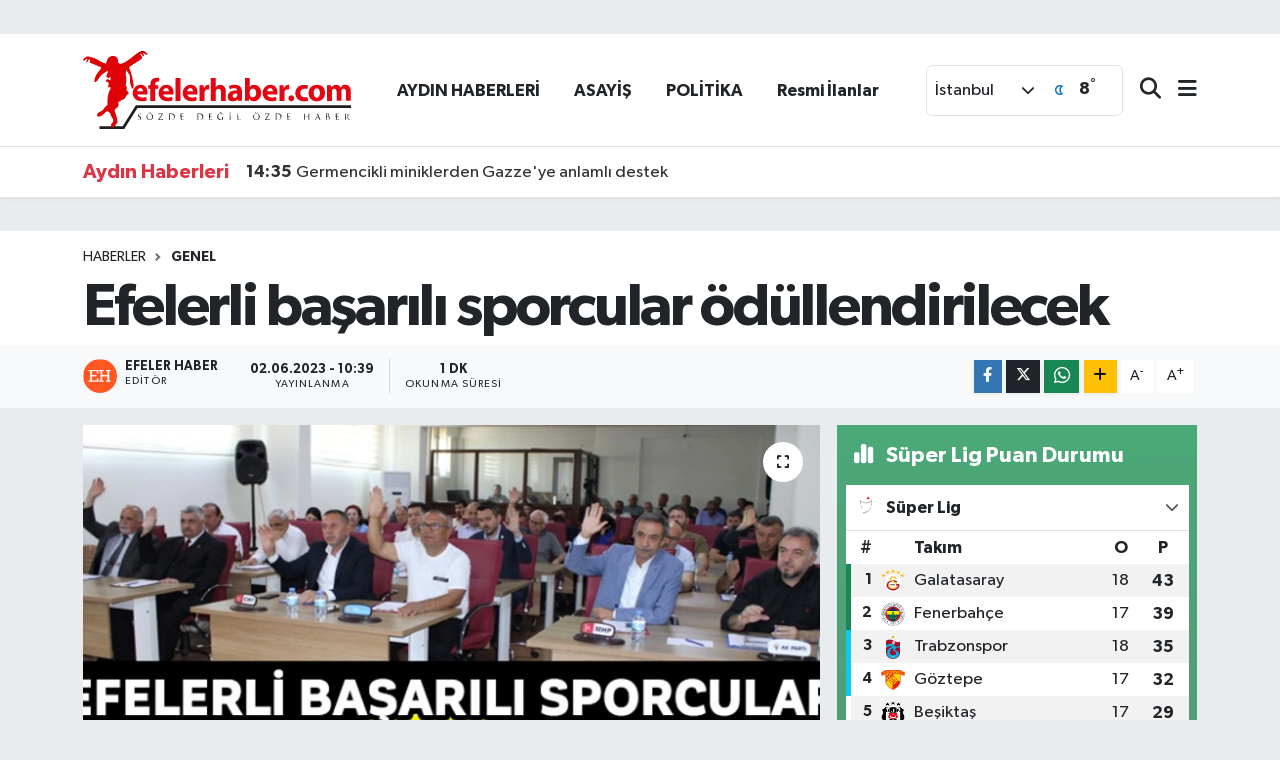

--- FILE ---
content_type: text/html; charset=UTF-8
request_url: https://www.efelerhaber.com/efelerli-basarili-sporcular-odullendirilecek
body_size: 21752
content:
<!DOCTYPE html>
<html lang="tr" data-theme="flow">
<head>
<link rel="dns-prefetch" href="//www.efelerhaber.com">
<link rel="dns-prefetch" href="//efelerhabercom.teimg.com">
<link rel="dns-prefetch" href="//static.tebilisim.com">
<link rel="dns-prefetch" href="//www.googletagmanager.com">
<link rel="dns-prefetch" href="//api.whatsapp.com">
<link rel="dns-prefetch" href="//www.w3.org">
<link rel="dns-prefetch" href="//www.facebook.com">
<link rel="dns-prefetch" href="//x.com">
<link rel="dns-prefetch" href="//www.linkedin.com">
<link rel="dns-prefetch" href="//pinterest.com">
<link rel="dns-prefetch" href="//t.me">
<link rel="dns-prefetch" href="//media.api-sports.io">
<link rel="dns-prefetch" href="//tebilisim.com">

    <meta charset="utf-8">
<title>Efelerli başarılı sporcular ödüllendirilecek - TE Nova CMS</title>
<link rel="canonical" href="https://www.efelerhaber.com/efelerli-basarili-sporcular-odullendirilecek">
<meta name="viewport" content="width=device-width,initial-scale=1">
<meta name="X-UA-Compatible" content="IE=edge">
<meta name="robots" content="max-image-preview:large">
<meta name="theme-color" content="#122d4a">
<meta name="title" content="Efelerli başarılı sporcular ödüllendirilecek">
<meta name="articleSection" content="news">
<meta name="datePublished" content="2023-06-02T10:39:00+03:00">
<meta name="dateModified" content="2023-06-02T10:39:00+03:00">
<meta name="articleAuthor" content="Efeler Haber">
<meta name="author" content="Efeler Haber">
<link rel="amphtml" href="https://www.efelerhaber.com/efelerli-basarili-sporcular-odullendirilecek/amp">
<meta property="og:site_name" content="Efeler Haber Gazetesi · Aydın Haberleri · Yerel Haber Sitesi">
<meta property="og:title" content="Efelerli başarılı sporcular ödüllendirilecek">
<meta property="og:description" content="">
<meta property="og:url" content="https://www.efelerhaber.com/efelerli-basarili-sporcular-odullendirilecek">
<meta property="og:image" content="https://efelerhabercom.teimg.com/crop/1280x720/efelerhaber-com/upload/haber/efelerli-basarili-sporcular-odullendirilecek-1685691718.jpg">
<meta property="og:image:width" content="1280">
<meta property="og:image:height" content="720">
<meta property="og:image:alt" content="Efelerli başarılı sporcular ödüllendirilecek">
<meta property="og:article:published_time" content="2023-06-02T10:39:00+03:00">
<meta property="og:article:modified_time" content="2023-06-02T10:39:00+03:00">
<meta property="og:type" content="article">
<meta name="twitter:card" content="summary_large_image">
<meta name="twitter:title" content="Efelerli başarılı sporcular ödüllendirilecek">
<meta name="twitter:description" content="">
<meta name="twitter:image" content="https://efelerhabercom.teimg.com/crop/1280x720/efelerhaber-com/upload/haber/efelerli-basarili-sporcular-odullendirilecek-1685691718.jpg">
<meta name="twitter:url" content="https://www.efelerhaber.com/efelerli-basarili-sporcular-odullendirilecek">
<link rel="shortcut icon" type="image/x-icon" href="https://efelerhabercom.teimg.com/efelerhaber-com/uploads/2025/09/favicon.png">
<link rel="manifest" href="https://www.efelerhaber.com/manifest.json?v=6.6.4" />
<link rel="preload" href="https://static.tebilisim.com/flow/assets/css/font-awesome/fa-solid-900.woff2" as="font" type="font/woff2" crossorigin />
<link rel="preload" href="https://static.tebilisim.com/flow/assets/css/font-awesome/fa-brands-400.woff2" as="font" type="font/woff2" crossorigin />
<link rel="preload" href="https://static.tebilisim.com/flow/assets/css/weather-icons/font/weathericons-regular-webfont.woff2" as="font" type="font/woff2" crossorigin />
<link rel="preload" href="https://static.tebilisim.com/flow/vendor/te/fonts/gibson/Gibson-Bold.woff2" as="font" type="font/woff2" crossorigin />
<link rel="preload" href="https://static.tebilisim.com/flow/vendor/te/fonts/gibson/Gibson-BoldItalic.woff2" as="font" type="font/woff2" crossorigin />
<link rel="preload" href="https://static.tebilisim.com/flow/vendor/te/fonts/gibson/Gibson-Italic.woff2" as="font" type="font/woff2" crossorigin />
<link rel="preload" href="https://static.tebilisim.com/flow/vendor/te/fonts/gibson/Gibson-Light.woff2" as="font" type="font/woff2" crossorigin />
<link rel="preload" href="https://static.tebilisim.com/flow/vendor/te/fonts/gibson/Gibson-LightItalic.woff2" as="font" type="font/woff2" crossorigin />
<link rel="preload" href="https://static.tebilisim.com/flow/vendor/te/fonts/gibson/Gibson-SemiBold.woff2" as="font" type="font/woff2" crossorigin />
<link rel="preload" href="https://static.tebilisim.com/flow/vendor/te/fonts/gibson/Gibson-SemiBoldItalic.woff2" as="font" type="font/woff2" crossorigin />
<link rel="preload" href="https://static.tebilisim.com/flow/vendor/te/fonts/gibson/Gibson.woff2" as="font" type="font/woff2" crossorigin />


<link rel="preload" as="style" href="https://static.tebilisim.com/flow/vendor/te/fonts/gibson.css?v=6.6.4">
<link rel="stylesheet" href="https://static.tebilisim.com/flow/vendor/te/fonts/gibson.css?v=6.6.4">

<link rel="preload" as="image" href="https://efelerhabercom.teimg.com/crop/1280x720/efelerhaber-com/upload/haber/efelerli-basarili-sporcular-odullendirilecek-1685691718.jpg">
<style>:root {
        --te-link-color: #333;
        --te-link-hover-color: #000;
        --te-font: "Gibson";
        --te-secondary-font: "Gibson";
        --te-h1-font-size: 60px;
        --te-color: #122d4a;
        --te-hover-color: #194c82;
        --mm-ocd-width: 85%!important; /*  Mobil Menü Genişliği */
        --swiper-theme-color: var(--te-color)!important;
        --header-13-color: #ffc107;
    }</style><link rel="preload" as="style" href="https://static.tebilisim.com/flow/assets/vendor/bootstrap/css/bootstrap.min.css?v=6.6.4">
<link rel="stylesheet" href="https://static.tebilisim.com/flow/assets/vendor/bootstrap/css/bootstrap.min.css?v=6.6.4">
<link rel="preload" as="style" href="https://static.tebilisim.com/flow/assets/css/app6.6.4.min.css">
<link rel="stylesheet" href="https://static.tebilisim.com/flow/assets/css/app6.6.4.min.css">



<script type="application/ld+json">{"@context":"https:\/\/schema.org","@type":"WebSite","url":"https:\/\/www.efelerhaber.com","potentialAction":{"@type":"SearchAction","target":"https:\/\/www.efelerhaber.com\/arama?q={query}","query-input":"required name=query"}}</script>

<script type="application/ld+json">{"@context":"https:\/\/schema.org","@type":"NewsMediaOrganization","url":"https:\/\/www.efelerhaber.com","name":"Efeler Haber Gazetesi \u00b7 Ayd\u0131n Haberleri \u00b7 Yerel Haber Sitesi","logo":"https:\/\/efelerhabercom.teimg.com\/efelerhaber-com\/uploads\/2025\/09\/efelerhaber.svg"}</script>

<script type="application/ld+json">{"@context":"https:\/\/schema.org","@graph":[{"@type":"SiteNavigationElement","name":"Ana Sayfa","url":"https:\/\/www.efelerhaber.com","@id":"https:\/\/www.efelerhaber.com"},{"@type":"SiteNavigationElement","name":"GENEL","url":"https:\/\/www.efelerhaber.com\/genel","@id":"https:\/\/www.efelerhaber.com\/genel"},{"@type":"SiteNavigationElement","name":"POL\u0130T\u0130KA","url":"https:\/\/www.efelerhaber.com\/politika","@id":"https:\/\/www.efelerhaber.com\/politika"},{"@type":"SiteNavigationElement","name":"EKONOM\u0130","url":"https:\/\/www.efelerhaber.com\/ekonomi","@id":"https:\/\/www.efelerhaber.com\/ekonomi"},{"@type":"SiteNavigationElement","name":"K\u00dcLT\u00dcR SANAT","url":"https:\/\/www.efelerhaber.com\/kultur-sanat","@id":"https:\/\/www.efelerhaber.com\/kultur-sanat"},{"@type":"SiteNavigationElement","name":"SPOR","url":"https:\/\/www.efelerhaber.com\/spor","@id":"https:\/\/www.efelerhaber.com\/spor"},{"@type":"SiteNavigationElement","name":"B\u0130L\u0130M VE TEKNOLOJ\u0130","url":"https:\/\/www.efelerhaber.com\/bilim-ve-teknoloji","@id":"https:\/\/www.efelerhaber.com\/bilim-ve-teknoloji"},{"@type":"SiteNavigationElement","name":"E\u011e\u0130T\u0130M","url":"https:\/\/www.efelerhaber.com\/egitim","@id":"https:\/\/www.efelerhaber.com\/egitim"},{"@type":"SiteNavigationElement","name":"SA\u011eLIK","url":"https:\/\/www.efelerhaber.com\/saglik","@id":"https:\/\/www.efelerhaber.com\/saglik"},{"@type":"SiteNavigationElement","name":"D\u00dcNYA","url":"https:\/\/www.efelerhaber.com\/dunya","@id":"https:\/\/www.efelerhaber.com\/dunya"},{"@type":"SiteNavigationElement","name":"G\u00fcncel","url":"https:\/\/www.efelerhaber.com\/guncel","@id":"https:\/\/www.efelerhaber.com\/guncel"},{"@type":"SiteNavigationElement","name":"G\u00dcNCEL","url":"https:\/\/www.efelerhaber.com\/guncel","@id":"https:\/\/www.efelerhaber.com\/guncel"},{"@type":"SiteNavigationElement","name":"AYDIN HABERLER\u0130","url":"https:\/\/www.efelerhaber.com\/aydin-haberleri","@id":"https:\/\/www.efelerhaber.com\/aydin-haberleri"},{"@type":"SiteNavigationElement","name":"MAGAZ\u0130N","url":"https:\/\/www.efelerhaber.com\/magazin","@id":"https:\/\/www.efelerhaber.com\/magazin"},{"@type":"SiteNavigationElement","name":"ASAY\u0130\u015e","url":"https:\/\/www.efelerhaber.com\/asayis","@id":"https:\/\/www.efelerhaber.com\/asayis"},{"@type":"SiteNavigationElement","name":"\u00c7EVRE","url":"https:\/\/www.efelerhaber.com\/cevre","@id":"https:\/\/www.efelerhaber.com\/cevre"},{"@type":"SiteNavigationElement","name":"HABERDE \u0130NSAN","url":"https:\/\/www.efelerhaber.com\/haberde-insan","@id":"https:\/\/www.efelerhaber.com\/haberde-insan"},{"@type":"SiteNavigationElement","name":"ULUSAL","url":"https:\/\/www.efelerhaber.com\/ulusal","@id":"https:\/\/www.efelerhaber.com\/ulusal"},{"@type":"SiteNavigationElement","name":"G\u00dcNDEM","url":"https:\/\/www.efelerhaber.com\/gundem","@id":"https:\/\/www.efelerhaber.com\/gundem"},{"@type":"SiteNavigationElement","name":"KORONA V\u0130R\u00dcS HAR\u0130TA","url":"https:\/\/www.efelerhaber.com\/korona-virus-harita","@id":"https:\/\/www.efelerhaber.com\/korona-virus-harita"},{"@type":"SiteNavigationElement","name":"Resmi \u0130lanlar","url":"https:\/\/www.efelerhaber.com\/resmi-ilanlar","@id":"https:\/\/www.efelerhaber.com\/resmi-ilanlar"},{"@type":"SiteNavigationElement","name":"D\u00fczce","url":"https:\/\/www.efelerhaber.com\/duzce","@id":"https:\/\/www.efelerhaber.com\/duzce"},{"@type":"SiteNavigationElement","name":"Ayd\u0131n","url":"https:\/\/www.efelerhaber.com\/aydin","@id":"https:\/\/www.efelerhaber.com\/aydin"},{"@type":"SiteNavigationElement","name":"Gizlilik S\u00f6zle\u015fmesi","url":"https:\/\/www.efelerhaber.com\/gizlilik-sozlesmesi","@id":"https:\/\/www.efelerhaber.com\/gizlilik-sozlesmesi"},{"@type":"SiteNavigationElement","name":"\u0130leti\u015fim","url":"https:\/\/www.efelerhaber.com\/iletisim","@id":"https:\/\/www.efelerhaber.com\/iletisim"},{"@type":"SiteNavigationElement","name":"Yazarlar","url":"https:\/\/www.efelerhaber.com\/yazarlar","@id":"https:\/\/www.efelerhaber.com\/yazarlar"},{"@type":"SiteNavigationElement","name":"Foto Galeri","url":"https:\/\/www.efelerhaber.com\/foto-galeri","@id":"https:\/\/www.efelerhaber.com\/foto-galeri"},{"@type":"SiteNavigationElement","name":"Video Galeri","url":"https:\/\/www.efelerhaber.com\/video","@id":"https:\/\/www.efelerhaber.com\/video"},{"@type":"SiteNavigationElement","name":"Biyografiler","url":"https:\/\/www.efelerhaber.com\/biyografi","@id":"https:\/\/www.efelerhaber.com\/biyografi"},{"@type":"SiteNavigationElement","name":"R\u00f6portajlar","url":"https:\/\/www.efelerhaber.com\/roportaj","@id":"https:\/\/www.efelerhaber.com\/roportaj"},{"@type":"SiteNavigationElement","name":"Anketler","url":"https:\/\/www.efelerhaber.com\/anketler","@id":"https:\/\/www.efelerhaber.com\/anketler"},{"@type":"SiteNavigationElement","name":"Obshtina Nikopol Bug\u00fcn, Yar\u0131n ve 1 Haftal\u0131k Hava Durumu Tahmini","url":"https:\/\/www.efelerhaber.com\/obshtina-nikopol-hava-durumu","@id":"https:\/\/www.efelerhaber.com\/obshtina-nikopol-hava-durumu"},{"@type":"SiteNavigationElement","name":"Obshtina Nikopol Namaz Vakitleri","url":"https:\/\/www.efelerhaber.com\/obshtina-nikopol-namaz-vakitleri","@id":"https:\/\/www.efelerhaber.com\/obshtina-nikopol-namaz-vakitleri"},{"@type":"SiteNavigationElement","name":"Puan Durumu ve Fikst\u00fcr","url":"https:\/\/www.efelerhaber.com\/futbol\/st-super-lig-puan-durumu-ve-fikstur","@id":"https:\/\/www.efelerhaber.com\/futbol\/st-super-lig-puan-durumu-ve-fikstur"}]}</script>

<script type="application/ld+json">{"@context":"https:\/\/schema.org","@type":"BreadcrumbList","itemListElement":[{"@type":"ListItem","position":1,"item":{"@type":"Thing","@id":"https:\/\/www.efelerhaber.com","name":"Haberler"}},{"@type":"ListItem","position":2,"item":{"@type":"Thing","@id":"https:\/\/www.efelerhaber.com\/genel","name":"GENEL"}},{"@type":"ListItem","position":3,"item":{"@type":"Thing","@id":"https:\/\/www.efelerhaber.com\/efelerli-basarili-sporcular-odullendirilecek","name":"Efelerli ba\u015far\u0131l\u0131 sporcular \u00f6d\u00fcllendirilecek"}}]}</script>
<script type="application/ld+json">{"@context":"https:\/\/schema.org","@type":"NewsArticle","headline":"Efelerli ba\u015far\u0131l\u0131 sporcular \u00f6d\u00fcllendirilecek","articleSection":"GENEL","dateCreated":"2023-06-02T10:39:00+03:00","datePublished":"2023-06-02T10:39:00+03:00","dateModified":"2023-06-02T10:39:00+03:00","wordCount":223,"genre":"news","mainEntityOfPage":{"@type":"WebPage","@id":"https:\/\/www.efelerhaber.com\/efelerli-basarili-sporcular-odullendirilecek"},"articleBody":"U\u011fur Eser   \r\nAYDIN (\u0130HA) - Efeler Belediyesi Haziran ay\u0131 meclis toplant\u0131s\u0131 Efeler Belediye Ba\u015fkan\u0131 Mehmet Fatih Atay ba\u015fkanl\u0131\u011f\u0131nda ger\u00e7ekle\u015ftirilirken toplant\u0131da, Efeler'i uluslararas\u0131 turnuvalarda ba\u015far\u0131yla temsil eden sporculara \u00f6d\u00fcl verilmesi konusu g\u00f6r\u00fc\u015f\u00fcld\u00fc.   \r\n \r\nEfeler Belediyesi Haziran Ay\u0131 Meclis toplant\u0131s\u0131 birinci oturumu, Belediye Meclis Salonu'nda ger\u00e7ekle\u015ftirildi. Zab\u0131t \u00f6zetinin okunmas\u0131yla ba\u015flayan toplant\u0131ya Efeler Belediye Ba\u015fkan\u0131 Mehmet Fatih Atay ba\u015fkanl\u0131k yapt\u0131. 8 g\u00fcndem maddesinin g\u00f6r\u00fc\u015f\u00fcld\u00fc\u011f\u00fc toplant\u0131da uluslararas\u0131 turnuvalarda dereceye girerek Efeler'i ba\u015far\u0131yla temsil eden sporcular\u0131n \u00f6d\u00fcllendirilmesi g\u00fcndemin dikkat \u00e7eken maddelerinden oldu. Efeler'in tan\u0131nmas\u0131na katk\u0131 sa\u011flayan sporculara ayni, nakdi \u00f6d\u00fcl verilmesi ve bu konuda Belediye Ba\u015fkan\u0131 Mehmet Fatih Atay'a yetki verilmesi hususunun g\u00f6r\u00fc\u015f\u00fcld\u00fc\u011f\u00fc g\u00fcndem maddesi oy birli\u011fi ile kabul edilerek Plan ve B\u00fct\u00e7e Komisyonu'na sevk edildi. \r\n \r\nToplant\u0131n\u0131n dikkat \u00e7eken bir di\u011fer maddesi ise Mimar Sinan Mahallesi 2367 Sokak'ta bulunan alanda yeni yap\u0131lmakta olan parka isim verilmesi hususu g\u00f6r\u00fc\u015f\u00fcld\u00fc. Oy birli\u011fi ile kabul edilen g\u00fcndem maddesi, parka verilecek ismin belirlenmesi i\u00e7in K\u00fclt\u00fcr, Sanat ve Engelliler Komisyonu'na sevk edildi. \r\n \r\nG\u00fcndem maddelerinin g\u00f6r\u00fc\u015f\u00fclmesinin ard\u0131ndan Ba\u015fkan Atay, 5 Haziran Pazartesi saat 10.00'da tekrar toplanmak \u00fczere meclisi kapatt\u0131.","inLanguage":"tr-TR","keywords":[],"image":{"@type":"ImageObject","url":"https:\/\/efelerhabercom.teimg.com\/crop\/1280x720\/efelerhaber-com\/upload\/haber\/efelerli-basarili-sporcular-odullendirilecek-1685691718.jpg","width":"1280","height":"720","caption":"Efelerli ba\u015far\u0131l\u0131 sporcular \u00f6d\u00fcllendirilecek"},"publishingPrinciples":"https:\/\/www.efelerhaber.com\/gizlilik-sozlesmesi","isFamilyFriendly":"http:\/\/schema.org\/True","isAccessibleForFree":"http:\/\/schema.org\/True","publisher":{"@type":"Organization","name":"Efeler Haber Gazetesi \u00b7 Ayd\u0131n Haberleri \u00b7 Yerel Haber Sitesi","image":"https:\/\/efelerhabercom.teimg.com\/efelerhaber-com\/uploads\/2025\/09\/efelerhaber.svg","logo":{"@type":"ImageObject","url":"https:\/\/efelerhabercom.teimg.com\/efelerhaber-com\/uploads\/2025\/09\/efelerhaber.svg","width":"640","height":"375"}},"author":{"@type":"Person","name":"Efeler Haber","honorificPrefix":"","jobTitle":"","url":null}}</script>









<script async data-cfasync="false"
	src="https://www.googletagmanager.com/gtag/js?id=G-CS66CFYNR2"></script>
<script data-cfasync="false">
	window.dataLayer = window.dataLayer || [];
	  function gtag(){dataLayer.push(arguments);}
	  gtag('js', new Date());
	  gtag('config', 'G-CS66CFYNR2');
</script>




</head>




<body class="d-flex flex-column min-vh-100">

    <div id="ad_152" data-channel="152" data-advert="temedya" data-rotation="120" class="d-none d-sm-flex flex-column align-items-center justify-content-start text-center mx-auto overflow-hidden my-3" data-affix="0"></div><div id="ad_152_mobile" data-channel="152" data-advert="temedya" data-rotation="120" class="d-flex d-sm-none flex-column align-items-center justify-content-start text-center mx-auto overflow-hidden my-3" data-affix="0"></div>
    

    <script>
    // HEADER newsTicker
document.addEventListener("DOMContentLoaded", function() {
    var newsItems = document.querySelectorAll('.header-news-item');
    var currentIndex = 0;

    // İlk haberi aktif hale getir
    newsItems[currentIndex].classList.add('active');

    setInterval(function() {
        // Aktif haberi yukarı kaydır
        newsItems[currentIndex].classList.add('up');

        // Sonraki haberi aktif yap
        currentIndex = (currentIndex + 1) % newsItems.length;
        newsItems[currentIndex].classList.add('active');

        // Önceki haberi sıfırla
        var previousIndex = currentIndex - 1 >= 0 ? currentIndex - 1 : newsItems.length - 1;
        setTimeout(function() {
            newsItems[previousIndex].classList.remove('active', 'up');
        }, 500); // Geçiş süresi bittikten sonra

    }, 3500); // 3.5 saniyede bir haber değiştir (3 saniye görünüm + 0.5 saniye geçiş)
});

</script>

<header class="header-10">
    <nav class="main-menu navbar navbar-expand-lg bg-white border-bottom py-3">
        <div class="container">
            <div class="d-lg-none">
                <a href="#menu" title="Ana Menü"><i class="fa fa-bars fa-lg text-dark"></i></a>
            </div>
            <div>
                                <a class="navbar-brand mx-0" href="/" title="Efeler Haber Gazetesi · Aydın Haberleri · Yerel Haber Sitesi">
                    <img src="https://efelerhabercom.teimg.com/efelerhaber-com/uploads/2025/09/efelerhaber.svg" alt="Efeler Haber Gazetesi · Aydın Haberleri · Yerel Haber Sitesi" width="268" height="40" class="light-mode img-fluid flow-logo">
<img src="https://efelerhabercom.teimg.com/efelerhaber-com/uploads/2025/09/efelerhaber-light.svg" alt="Efeler Haber Gazetesi · Aydın Haberleri · Yerel Haber Sitesi" width="268" height="40" class="dark-mode img-fluid flow-logo d-none">

                </a>
                            </div>
            <div class="d-none d-lg-block mx-auto">
                <ul  class="nav fw-semibold">
        <li class="nav-item   ">
        <a href="/aydin-haberleri" class="nav-link text-dark" target="_self" title="AYDIN HABERLERİ">AYDIN HABERLERİ</a>
        
    </li>
        <li class="nav-item   ">
        <a href="/asayis" class="nav-link text-dark" target="_self" title="ASAYİŞ">ASAYİŞ</a>
        
    </li>
        <li class="nav-item   ">
        <a href="/politika" class="nav-link text-dark" target="_self" title="POLİTİKA">POLİTİKA</a>
        
    </li>
        <li class="nav-item   ">
        <a href="/resmi-ilanlar" class="nav-link text-dark" target="_self" title="Resmi İlanlar">Resmi İlanlar</a>
        
    </li>
    </ul>

            </div>
            <div class="weather-top weather-widget justify-content-end align-items-center p-2 me-3 d-none d-xl-flex border rounded">
                <!-- HAVA DURUMU -->

<input type="hidden" name="widget_setting_weathercity" value="37.81170330,28.48639630" />

    
        <div class="weather">
            <div class="custom-selectbox " onclick="toggleDropdown(this)" style="width: 100px">
    <div class="d-flex justify-content-between align-items-center">
        <span style="">İstanbul</span>
        <i class="fas fa-chevron-down" style="font-size: 14px"></i>
    </div>
    <ul class="bg-white text-dark overflow-widget" style="min-height: 100px; max-height: 300px">
                        <li>
            <a href="https://www.efelerhaber.com/adana-hava-durumu" title="Adana Hava Durumu" class="text-dark">
                Adana
            </a>
        </li>
                        <li>
            <a href="https://www.efelerhaber.com/adiyaman-hava-durumu" title="Adıyaman Hava Durumu" class="text-dark">
                Adıyaman
            </a>
        </li>
                        <li>
            <a href="https://www.efelerhaber.com/afyonkarahisar-hava-durumu" title="Afyonkarahisar Hava Durumu" class="text-dark">
                Afyonkarahisar
            </a>
        </li>
                        <li>
            <a href="https://www.efelerhaber.com/agri-hava-durumu" title="Ağrı Hava Durumu" class="text-dark">
                Ağrı
            </a>
        </li>
                        <li>
            <a href="https://www.efelerhaber.com/aksaray-hava-durumu" title="Aksaray Hava Durumu" class="text-dark">
                Aksaray
            </a>
        </li>
                        <li>
            <a href="https://www.efelerhaber.com/amasya-hava-durumu" title="Amasya Hava Durumu" class="text-dark">
                Amasya
            </a>
        </li>
                        <li>
            <a href="https://www.efelerhaber.com/ankara-hava-durumu" title="Ankara Hava Durumu" class="text-dark">
                Ankara
            </a>
        </li>
                        <li>
            <a href="https://www.efelerhaber.com/antalya-hava-durumu" title="Antalya Hava Durumu" class="text-dark">
                Antalya
            </a>
        </li>
                        <li>
            <a href="https://www.efelerhaber.com/ardahan-hava-durumu" title="Ardahan Hava Durumu" class="text-dark">
                Ardahan
            </a>
        </li>
                        <li>
            <a href="https://www.efelerhaber.com/artvin-hava-durumu" title="Artvin Hava Durumu" class="text-dark">
                Artvin
            </a>
        </li>
                        <li>
            <a href="https://www.efelerhaber.com/aydin-hava-durumu" title="Aydın Hava Durumu" class="text-dark">
                Aydın
            </a>
        </li>
                        <li>
            <a href="https://www.efelerhaber.com/balikesir-hava-durumu" title="Balıkesir Hava Durumu" class="text-dark">
                Balıkesir
            </a>
        </li>
                        <li>
            <a href="https://www.efelerhaber.com/bartin-hava-durumu" title="Bartın Hava Durumu" class="text-dark">
                Bartın
            </a>
        </li>
                        <li>
            <a href="https://www.efelerhaber.com/batman-hava-durumu" title="Batman Hava Durumu" class="text-dark">
                Batman
            </a>
        </li>
                        <li>
            <a href="https://www.efelerhaber.com/bayburt-hava-durumu" title="Bayburt Hava Durumu" class="text-dark">
                Bayburt
            </a>
        </li>
                        <li>
            <a href="https://www.efelerhaber.com/bilecik-hava-durumu" title="Bilecik Hava Durumu" class="text-dark">
                Bilecik
            </a>
        </li>
                        <li>
            <a href="https://www.efelerhaber.com/bingol-hava-durumu" title="Bingöl Hava Durumu" class="text-dark">
                Bingöl
            </a>
        </li>
                        <li>
            <a href="https://www.efelerhaber.com/bitlis-hava-durumu" title="Bitlis Hava Durumu" class="text-dark">
                Bitlis
            </a>
        </li>
                        <li>
            <a href="https://www.efelerhaber.com/bolu-hava-durumu" title="Bolu Hava Durumu" class="text-dark">
                Bolu
            </a>
        </li>
                        <li>
            <a href="https://www.efelerhaber.com/burdur-hava-durumu" title="Burdur Hava Durumu" class="text-dark">
                Burdur
            </a>
        </li>
                        <li>
            <a href="https://www.efelerhaber.com/bursa-hava-durumu" title="Bursa Hava Durumu" class="text-dark">
                Bursa
            </a>
        </li>
                        <li>
            <a href="https://www.efelerhaber.com/canakkale-hava-durumu" title="Çanakkale Hava Durumu" class="text-dark">
                Çanakkale
            </a>
        </li>
                        <li>
            <a href="https://www.efelerhaber.com/cankiri-hava-durumu" title="Çankırı Hava Durumu" class="text-dark">
                Çankırı
            </a>
        </li>
                        <li>
            <a href="https://www.efelerhaber.com/corum-hava-durumu" title="Çorum Hava Durumu" class="text-dark">
                Çorum
            </a>
        </li>
                        <li>
            <a href="https://www.efelerhaber.com/denizli-hava-durumu" title="Denizli Hava Durumu" class="text-dark">
                Denizli
            </a>
        </li>
                        <li>
            <a href="https://www.efelerhaber.com/diyarbakir-hava-durumu" title="Diyarbakır Hava Durumu" class="text-dark">
                Diyarbakır
            </a>
        </li>
                        <li>
            <a href="https://www.efelerhaber.com/duzce-hava-durumu" title="Düzce Hava Durumu" class="text-dark">
                Düzce
            </a>
        </li>
                        <li>
            <a href="https://www.efelerhaber.com/edirne-hava-durumu" title="Edirne Hava Durumu" class="text-dark">
                Edirne
            </a>
        </li>
                        <li>
            <a href="https://www.efelerhaber.com/elazig-hava-durumu" title="Elazığ Hava Durumu" class="text-dark">
                Elazığ
            </a>
        </li>
                        <li>
            <a href="https://www.efelerhaber.com/erzincan-hava-durumu" title="Erzincan Hava Durumu" class="text-dark">
                Erzincan
            </a>
        </li>
                        <li>
            <a href="https://www.efelerhaber.com/erzurum-hava-durumu" title="Erzurum Hava Durumu" class="text-dark">
                Erzurum
            </a>
        </li>
                        <li>
            <a href="https://www.efelerhaber.com/eskisehir-hava-durumu" title="Eskişehir Hava Durumu" class="text-dark">
                Eskişehir
            </a>
        </li>
                        <li>
            <a href="https://www.efelerhaber.com/gaziantep-hava-durumu" title="Gaziantep Hava Durumu" class="text-dark">
                Gaziantep
            </a>
        </li>
                        <li>
            <a href="https://www.efelerhaber.com/giresun-hava-durumu" title="Giresun Hava Durumu" class="text-dark">
                Giresun
            </a>
        </li>
                        <li>
            <a href="https://www.efelerhaber.com/gumushane-hava-durumu" title="Gümüşhane Hava Durumu" class="text-dark">
                Gümüşhane
            </a>
        </li>
                        <li>
            <a href="https://www.efelerhaber.com/hakkari-hava-durumu" title="Hakkâri Hava Durumu" class="text-dark">
                Hakkâri
            </a>
        </li>
                        <li>
            <a href="https://www.efelerhaber.com/hatay-hava-durumu" title="Hatay Hava Durumu" class="text-dark">
                Hatay
            </a>
        </li>
                        <li>
            <a href="https://www.efelerhaber.com/igdir-hava-durumu" title="Iğdır Hava Durumu" class="text-dark">
                Iğdır
            </a>
        </li>
                        <li>
            <a href="https://www.efelerhaber.com/isparta-hava-durumu" title="Isparta Hava Durumu" class="text-dark">
                Isparta
            </a>
        </li>
                        <li>
            <a href="https://www.efelerhaber.com/istanbul-hava-durumu" title="İstanbul Hava Durumu" class="text-dark">
                İstanbul
            </a>
        </li>
                        <li>
            <a href="https://www.efelerhaber.com/izmir-hava-durumu" title="İzmir Hava Durumu" class="text-dark">
                İzmir
            </a>
        </li>
                        <li>
            <a href="https://www.efelerhaber.com/kahramanmaras-hava-durumu" title="Kahramanmaraş Hava Durumu" class="text-dark">
                Kahramanmaraş
            </a>
        </li>
                        <li>
            <a href="https://www.efelerhaber.com/karabuk-hava-durumu" title="Karabük Hava Durumu" class="text-dark">
                Karabük
            </a>
        </li>
                        <li>
            <a href="https://www.efelerhaber.com/karaman-hava-durumu" title="Karaman Hava Durumu" class="text-dark">
                Karaman
            </a>
        </li>
                        <li>
            <a href="https://www.efelerhaber.com/kars-hava-durumu" title="Kars Hava Durumu" class="text-dark">
                Kars
            </a>
        </li>
                        <li>
            <a href="https://www.efelerhaber.com/kastamonu-hava-durumu" title="Kastamonu Hava Durumu" class="text-dark">
                Kastamonu
            </a>
        </li>
                        <li>
            <a href="https://www.efelerhaber.com/kayseri-hava-durumu" title="Kayseri Hava Durumu" class="text-dark">
                Kayseri
            </a>
        </li>
                        <li>
            <a href="https://www.efelerhaber.com/kilis-hava-durumu" title="Kilis Hava Durumu" class="text-dark">
                Kilis
            </a>
        </li>
                        <li>
            <a href="https://www.efelerhaber.com/kirikkale-hava-durumu" title="Kırıkkale Hava Durumu" class="text-dark">
                Kırıkkale
            </a>
        </li>
                        <li>
            <a href="https://www.efelerhaber.com/kirklareli-hava-durumu" title="Kırklareli Hava Durumu" class="text-dark">
                Kırklareli
            </a>
        </li>
                        <li>
            <a href="https://www.efelerhaber.com/kirsehir-hava-durumu" title="Kırşehir Hava Durumu" class="text-dark">
                Kırşehir
            </a>
        </li>
                        <li>
            <a href="https://www.efelerhaber.com/kocaeli-hava-durumu" title="Kocaeli Hava Durumu" class="text-dark">
                Kocaeli
            </a>
        </li>
                        <li>
            <a href="https://www.efelerhaber.com/konya-hava-durumu" title="Konya Hava Durumu" class="text-dark">
                Konya
            </a>
        </li>
                        <li>
            <a href="https://www.efelerhaber.com/kutahya-hava-durumu" title="Kütahya Hava Durumu" class="text-dark">
                Kütahya
            </a>
        </li>
                        <li>
            <a href="https://www.efelerhaber.com/malatya-hava-durumu" title="Malatya Hava Durumu" class="text-dark">
                Malatya
            </a>
        </li>
                        <li>
            <a href="https://www.efelerhaber.com/manisa-hava-durumu" title="Manisa Hava Durumu" class="text-dark">
                Manisa
            </a>
        </li>
                        <li>
            <a href="https://www.efelerhaber.com/mardin-hava-durumu" title="Mardin Hava Durumu" class="text-dark">
                Mardin
            </a>
        </li>
                        <li>
            <a href="https://www.efelerhaber.com/mersin-hava-durumu" title="Mersin Hava Durumu" class="text-dark">
                Mersin
            </a>
        </li>
                        <li>
            <a href="https://www.efelerhaber.com/mugla-hava-durumu" title="Muğla Hava Durumu" class="text-dark">
                Muğla
            </a>
        </li>
                        <li>
            <a href="https://www.efelerhaber.com/mus-hava-durumu" title="Muş Hava Durumu" class="text-dark">
                Muş
            </a>
        </li>
                        <li>
            <a href="https://www.efelerhaber.com/nevsehir-hava-durumu" title="Nevşehir Hava Durumu" class="text-dark">
                Nevşehir
            </a>
        </li>
                        <li>
            <a href="https://www.efelerhaber.com/nigde-hava-durumu" title="Niğde Hava Durumu" class="text-dark">
                Niğde
            </a>
        </li>
                        <li>
            <a href="https://www.efelerhaber.com/ordu-hava-durumu" title="Ordu Hava Durumu" class="text-dark">
                Ordu
            </a>
        </li>
                        <li>
            <a href="https://www.efelerhaber.com/osmaniye-hava-durumu" title="Osmaniye Hava Durumu" class="text-dark">
                Osmaniye
            </a>
        </li>
                        <li>
            <a href="https://www.efelerhaber.com/rize-hava-durumu" title="Rize Hava Durumu" class="text-dark">
                Rize
            </a>
        </li>
                        <li>
            <a href="https://www.efelerhaber.com/sakarya-hava-durumu" title="Sakarya Hava Durumu" class="text-dark">
                Sakarya
            </a>
        </li>
                        <li>
            <a href="https://www.efelerhaber.com/samsun-hava-durumu" title="Samsun Hava Durumu" class="text-dark">
                Samsun
            </a>
        </li>
                        <li>
            <a href="https://www.efelerhaber.com/sanliurfa-hava-durumu" title="Şanlıurfa Hava Durumu" class="text-dark">
                Şanlıurfa
            </a>
        </li>
                        <li>
            <a href="https://www.efelerhaber.com/siirt-hava-durumu" title="Siirt Hava Durumu" class="text-dark">
                Siirt
            </a>
        </li>
                        <li>
            <a href="https://www.efelerhaber.com/sinop-hava-durumu" title="Sinop Hava Durumu" class="text-dark">
                Sinop
            </a>
        </li>
                        <li>
            <a href="https://www.efelerhaber.com/sivas-hava-durumu" title="Sivas Hava Durumu" class="text-dark">
                Sivas
            </a>
        </li>
                        <li>
            <a href="https://www.efelerhaber.com/sirnak-hava-durumu" title="Şırnak Hava Durumu" class="text-dark">
                Şırnak
            </a>
        </li>
                        <li>
            <a href="https://www.efelerhaber.com/tekirdag-hava-durumu" title="Tekirdağ Hava Durumu" class="text-dark">
                Tekirdağ
            </a>
        </li>
                        <li>
            <a href="https://www.efelerhaber.com/tokat-hava-durumu" title="Tokat Hava Durumu" class="text-dark">
                Tokat
            </a>
        </li>
                        <li>
            <a href="https://www.efelerhaber.com/trabzon-hava-durumu" title="Trabzon Hava Durumu" class="text-dark">
                Trabzon
            </a>
        </li>
                        <li>
            <a href="https://www.efelerhaber.com/tunceli-hava-durumu" title="Tunceli Hava Durumu" class="text-dark">
                Tunceli
            </a>
        </li>
                        <li>
            <a href="https://www.efelerhaber.com/usak-hava-durumu" title="Uşak Hava Durumu" class="text-dark">
                Uşak
            </a>
        </li>
                        <li>
            <a href="https://www.efelerhaber.com/van-hava-durumu" title="Van Hava Durumu" class="text-dark">
                Van
            </a>
        </li>
                        <li>
            <a href="https://www.efelerhaber.com/yalova-hava-durumu" title="Yalova Hava Durumu" class="text-dark">
                Yalova
            </a>
        </li>
                        <li>
            <a href="https://www.efelerhaber.com/yozgat-hava-durumu" title="Yozgat Hava Durumu" class="text-dark">
                Yozgat
            </a>
        </li>
                        <li>
            <a href="https://www.efelerhaber.com/zonguldak-hava-durumu" title="Zonguldak Hava Durumu" class="text-dark">
                Zonguldak
            </a>
        </li>
            </ul>
</div>

        </div>
        <div class="weather-degree d-none d-xl-block ms-2 fw-bold" style="width: 70px">
            <img src="//cdn.weatherapi.com/weather/64x64/night/113.png" class="condition" width="32" height="32" /> <span class="degree">8</span><sup>°</sup>
        </div>

    
<div data-location='{"city":"TUXX0014"}' class="d-none"></div>


            </div>
            <ul class="navigation-menu nav d-flex align-items-center">

                <li class="nav-item">
                    <a href="/arama" class="nav-link px-0 search-btn">
                        <i class="fa fa-search fa-lg text-dark"></i>
                    </a>
                </li>

                

                <li class="nav-item dropdown position-static d-none d-lg-block">
                    <a class="nav-link pe-0 text-dark" data-bs-toggle="dropdown" href="#" aria-haspopup="true" aria-expanded="false" title="Ana Menü"><i class="fa fa-bars fa-lg"></i></a>
                    <div class="mega-menu dropdown-menu dropdown-menu-end text-capitalize shadow-lg border-0 rounded-0">

    <div class="row g-3 small p-3">

                <div class="col">
            <div class="extra-sections bg-light p-3 border">
                <a href="https://www.efelerhaber.com/istanbul-nobetci-eczaneler" title="Nöbetçi Eczaneler" class="d-block border-bottom pb-2 mb-2" target="_self"><i class="fa-solid fa-capsules me-2"></i>Nöbetçi Eczaneler</a>
<a href="https://www.efelerhaber.com/istanbul-hava-durumu" title="Hava Durumu" class="d-block border-bottom pb-2 mb-2" target="_self"><i class="fa-solid fa-cloud-sun me-2"></i>Hava Durumu</a>
<a href="https://www.efelerhaber.com/istanbul-namaz-vakitleri" title="Namaz Vakitleri" class="d-block border-bottom pb-2 mb-2" target="_self"><i class="fa-solid fa-mosque me-2"></i>Namaz Vakitleri</a>
<a href="https://www.efelerhaber.com/istanbul-trafik-durumu" title="Trafik Durumu" class="d-block border-bottom pb-2 mb-2" target="_self"><i class="fa-solid fa-car me-2"></i>Trafik Durumu</a>
<a href="https://www.efelerhaber.com/futbol/super-lig-puan-durumu-ve-fikstur" title="Süper Lig Puan Durumu ve Fikstür" class="d-block border-bottom pb-2 mb-2" target="_self"><i class="fa-solid fa-chart-bar me-2"></i>Süper Lig Puan Durumu ve Fikstür</a>
<a href="https://www.efelerhaber.com/tum-mansetler" title="Tüm Manşetler" class="d-block border-bottom pb-2 mb-2" target="_self"><i class="fa-solid fa-newspaper me-2"></i>Tüm Manşetler</a>
<a href="https://www.efelerhaber.com/sondakika-haberleri" title="Son Dakika Haberleri" class="d-block border-bottom pb-2 mb-2" target="_self"><i class="fa-solid fa-bell me-2"></i>Son Dakika Haberleri</a>

            </div>
        </div>
        
        <div class="col">
        <a href="/foto-galeri" class="d-block border-bottom  pb-2 mb-2" target="_self" title="Foto Galeri"><i class="mr-2 fa fa-camera me-1"></i>Foto Galeri</a>
            <a href="/video" class="d-block border-bottom  pb-2 mb-2" target="_self" title="Video"><i class="mr-2 fa fa-video me-1"></i>Video</a>
            <a href="/yazarlar" class="d-block border-bottom  pb-2 mb-2" target="_self" title="Yazarlar"><i class="mr-2 fa fa-pen-nib me-1"></i>Yazarlar</a>
            <a href="/aydin-haberleri" class="d-block border-bottom  pb-2 mb-2" target="_self" title="AYDIN HABERLERİ">AYDIN HABERLERİ</a>
            <a href="/asayis" class="d-block border-bottom  pb-2 mb-2" target="_self" title="ASAYİŞ">ASAYİŞ</a>
            <a href="/politika" class="d-block border-bottom  pb-2 mb-2" target="_self" title="POLİTİKA">POLİTİKA</a>
            <a href="/bilim-ve-teknoloji" class="d-block  pb-2 mb-2" target="_self" title="BİLİM VE TEKNOLOJİ">BİLİM VE TEKNOLOJİ</a>
        </div><div class="col">
            <a href="/cevre" class="d-block border-bottom  pb-2 mb-2" target="_self" title="ÇEVRE">ÇEVRE</a>
            <a href="/dunya" class="d-block border-bottom  pb-2 mb-2" target="_self" title="DÜNYA">DÜNYA</a>
            <a href="/egitim" class="d-block border-bottom  pb-2 mb-2" target="_self" title="EĞİTİM">EĞİTİM</a>
            <a href="/ekonomi" class="d-block border-bottom  pb-2 mb-2" target="_self" title="EKONOMİ">EKONOMİ</a>
            <a href="/genel" class="d-block border-bottom  pb-2 mb-2" target="_self" title="GENEL">GENEL</a>
            <a href="/guncel" class="d-block border-bottom  pb-2 mb-2" target="_self" title="GÜNCEL">GÜNCEL</a>
            <a href="/gundem" class="d-block  pb-2 mb-2" target="_self" title="GÜNDEM">GÜNDEM</a>
        </div><div class="col">
            <a href="/kultur-sanat" class="d-block border-bottom  pb-2 mb-2" target="_self" title="KÜLTÜR SANAT">KÜLTÜR SANAT</a>
            <a href="/magazin" class="d-block border-bottom  pb-2 mb-2" target="_self" title="MAGAZİN">MAGAZİN</a>
            <a href="/resmi-ilanlar" class="d-block border-bottom  pb-2 mb-2" target="_self" title="Resmi İlanlar">Resmi İlanlar</a>
            <a href="/saglik" class="d-block border-bottom  pb-2 mb-2" target="_self" title="SAĞLIK">SAĞLIK</a>
            <a href="/spor" class="d-block border-bottom  pb-2 mb-2" target="_self" title="SPOR">SPOR</a>
            <a href="/ulusal" class="d-block border-bottom  pb-2 mb-2" target="_self" title="ULUSAL">ULUSAL</a>
        </div>


    </div>

    <div class="p-3 bg-light">
                                                                                <a class="" href="https://api.whatsapp.com/send?phone=05434270909" title="Whatsapp" rel="nofollow noreferrer noopener"><i
            class="fab fa-whatsapp me-2 text-navy"></i> WhatsApp İhbar Hattı</a>    </div>

    <div class="mega-menu-footer p-2 bg-te-color">
        <a class="dropdown-item text-white" href="/kunye" title="Künye / İletişim"><i class="fa fa-id-card me-2"></i> Künye / İletişim</a>
        <a class="dropdown-item text-white" href="/iletisim" title="Bize Ulaşın"><i class="fa fa-envelope me-2"></i> Bize Ulaşın</a>
        <a class="dropdown-item text-white" href="/rss-baglantilari" title="RSS Bağlantıları"><i class="fa fa-rss me-2"></i> RSS Bağlantıları</a>
        <a class="dropdown-item text-white" href="/member/login" title="Üyelik Girişi"><i class="fa fa-user me-2"></i> Üyelik Girişi</a>
    </div>


</div>

                </li>
            </ul>
        </div>
    </nav>

    <ul  class="mobile-categories d-lg-none list-inline bg-white">
        <li class="list-inline-item">
        <a href="/aydin-haberleri" class="text-dark" target="_self" title="AYDIN HABERLERİ">
                AYDIN HABERLERİ
        </a>
    </li>
        <li class="list-inline-item">
        <a href="/asayis" class="text-dark" target="_self" title="ASAYİŞ">
                ASAYİŞ
        </a>
    </li>
        <li class="list-inline-item">
        <a href="/politika" class="text-dark" target="_self" title="POLİTİKA">
                POLİTİKA
        </a>
    </li>
        <li class="list-inline-item">
        <a href="/resmi-ilanlar" class="text-dark" target="_self" title="Resmi İlanlar">
                Resmi İlanlar
        </a>
    </li>
    </ul>


    <div class="header-last-minute bg-white shadow-sm">
        <div class="container">
            <div class="header-news-container">
                <h3 class="h4 header-news-title d-none d-md-block text-danger m-0 me-3">Aydın Haberleri</h3>
                <div class="header-news-ticker">
                                        <a href="/nazillide-baskan-akyol-guven-tazeledi" target="_self" title="Nazilli&#039;de Başkan Akyol güven tazeledi" class="header-news-item text-truncate"><strong class="me-1">19:00</strong>Nazilli&#039;de Başkan Akyol güven tazeledi</a>
                                        <a href="/cumhurbaskani-erdogan-24-ocakta-aydinda-toplu-acilis-yapacak" target="_self" title="Cumhurbaşkanı Erdoğan 24 Ocak’ta Aydın’da Toplu Açılış Yapacak" class="header-news-item text-truncate"><strong class="me-1">17:20</strong>Cumhurbaşkanı Erdoğan 24 Ocak’ta Aydın’da Toplu Açılış Yapacak</a>
                                        <a href="/germencikli-miniklerden-gazzeye-anlamli-destek" target="_self" title="Germencikli miniklerden Gazze&#039;ye anlamlı destek" class="header-news-item text-truncate"><strong class="me-1">14:35</strong>Germencikli miniklerden Gazze&#039;ye anlamlı destek</a>
                                        <a href="/adu-hastanesinde-emzirme-danismanligi-egitimi-tamamlandi" target="_self" title="ADÜ Hastanesi&#039;nde emzirme danışmanlığı eğitimi tamamlandı" class="header-news-item text-truncate"><strong class="me-1">14:00</strong>ADÜ Hastanesi&#039;nde emzirme danışmanlığı eğitimi tamamlandı</a>
                                        <a href="/aydin-ataturk-devlet-hastanesinde-yeni-personele-oryantasyon-egitimi" target="_self" title="Aydın Atatürk Devlet Hastanesi&#039;nde yeni personele oryantasyon eğitimi" class="header-news-item text-truncate"><strong class="me-1">13:15</strong>Aydın Atatürk Devlet Hastanesi&#039;nde yeni personele oryantasyon eğitimi</a>
                                        <a href="/baskan-yildirimkaya-sokak-hayvanlari-icin-is-birligi-ve-dayanisma-surecek" target="_self" title="Başkan Yıldırımkaya: &#039;Sokak hayvanları için iş birliği ve dayanışma sürecek&#039;" class="header-news-item text-truncate"><strong class="me-1">11:20</strong>Başkan Yıldırımkaya: &#039;Sokak hayvanları için iş birliği ve dayanışma sürecek&#039;</a>
                                        <a href="/nazillide-kadinlara-yonelik-saglik-ve-farkindalik-egitimi" target="_self" title="Nazilli&#039;de kadınlara yönelik sağlık ve farkındalık eğitimi" class="header-news-item text-truncate"><strong class="me-1">10:55</strong>Nazilli&#039;de kadınlara yönelik sağlık ve farkındalık eğitimi</a>
                                        <a href="/kaymakam-gundogdu-carsi-esnafiyla-bulustu" target="_self" title="Kaymakam Gündoğdu çarşı esnafıyla buluştu" class="header-news-item text-truncate"><strong class="me-1">10:22</strong>Kaymakam Gündoğdu çarşı esnafıyla buluştu</a>
                                        <a href="/ege-denizinin-guneyinde-firtina-uyarisi" target="_self" title="Ege Denizi&#039;nin güneyinde fırtına uyarısı" class="header-news-item text-truncate"><strong class="me-1">16:42</strong>Ege Denizi&#039;nin güneyinde fırtına uyarısı</a>
                                        <a href="/didim-aciklarinda-25-duzensiz-gocmen-kurtarildi" target="_self" title="Didim açıklarında 25 düzensiz göçmen kurtarıldı" class="header-news-item text-truncate"><strong class="me-1">15:45</strong>Didim açıklarında 25 düzensiz göçmen kurtarıldı</a>
                                    </div>
            </div>

        </div>
    </div>

</header>






<main class="single overflow-hidden" style="min-height: 300px">

            
    
    <div class="infinite" data-show-advert="1">

    

    <div class="infinite-item d-block" data-id="48127" data-category-id="94" data-reference="TE\Blog\Models\Post" data-json-url="/service/json/featured-infinite.json">

        <div id="ad_134" data-channel="134" data-advert="temedya" data-rotation="120" class="d-none d-sm-flex flex-column align-items-center justify-content-start text-center mx-auto overflow-hidden my-3" data-affix="0"></div><div id="ad_134_mobile" data-channel="134" data-advert="temedya" data-rotation="120" class="d-flex d-sm-none flex-column align-items-center justify-content-start text-center mx-auto overflow-hidden my-3" data-affix="0"></div>

        <div class="post-header pt-3 bg-white">

    <div class="container">

        
        <nav class="meta-category d-flex justify-content-lg-start" style="--bs-breadcrumb-divider: url(&#34;data:image/svg+xml,%3Csvg xmlns='http://www.w3.org/2000/svg' width='8' height='8'%3E%3Cpath d='M2.5 0L1 1.5 3.5 4 1 6.5 2.5 8l4-4-4-4z' fill='%236c757d'/%3E%3C/svg%3E&#34;);" aria-label="breadcrumb">
        <ol class="breadcrumb mb-0">
            <li class="breadcrumb-item"><a href="https://www.efelerhaber.com" class="breadcrumb_link" target="_self">Haberler</a></li>
            <li class="breadcrumb-item active fw-bold" aria-current="page"><a href="/genel" target="_self" class="breadcrumb_link text-dark" title="GENEL">GENEL</a></li>
        </ol>
</nav>

        <h1 class="h2 fw-bold text-lg-start headline my-2" itemprop="headline">Efelerli başarılı sporcular ödüllendirilecek</h1>
        
        <h2 class="lead text-lg-start text-dark my-2 description" itemprop="description"></h2>
        
        <div class="news-tags">
    </div>

    </div>

    <div class="bg-light py-1">
        <div class="container d-flex justify-content-between align-items-center">

            <div class="meta-author">
            <a href="/muhabir/10/efeler-haber" class="d-flex" title="Efeler Haber" target="_self">
            <img class="me-2 rounded-circle" width="34" height="34" src="[data-uri]"
                loading="lazy" alt="Efeler Haber">
            <div class="me-3 flex-column align-items-center justify-content-center">
                <div class="fw-bold text-dark">Efeler Haber</div>
                <div class="info text-dark">Editör</div>
            </div>
        </a>
    
    <div class="box">
    <time class="fw-bold">02.06.2023 - 10:39</time>
    <span class="info">Yayınlanma</span>
</div>

    
    
    <div class="box">
    <span class="fw-bold">1 Dk</span>
    <span class="info text-dark">Okunma Süresi</span>
</div>





</div>


            <div class="share-area justify-content-end align-items-center d-none d-lg-flex">

    <div class="mobile-share-button-container mb-2 d-block d-md-none">
    <button
        class="btn btn-primary btn-sm rounded-0 shadow-sm w-100"
        onclick="handleMobileShare(event, 'Efelerli başarılı sporcular ödüllendirilecek', 'https://www.efelerhaber.com/efelerli-basarili-sporcular-odullendirilecek')"
        title="Paylaş"
    >
        <i class="fas fa-share-alt me-2"></i>Paylaş
    </button>
</div>

<div class="social-buttons-new d-none d-md-flex justify-content-between">
    <a
        href="https://www.facebook.com/sharer/sharer.php?u=https%3A%2F%2Fwww.efelerhaber.com%2Fefelerli-basarili-sporcular-odullendirilecek"
        onclick="initiateDesktopShare(event, 'facebook')"
        class="btn btn-primary btn-sm rounded-0 shadow-sm me-1"
        title="Facebook'ta Paylaş"
        data-platform="facebook"
        data-share-url="https://www.efelerhaber.com/efelerli-basarili-sporcular-odullendirilecek"
        data-share-title="Efelerli başarılı sporcular ödüllendirilecek"
        rel="noreferrer nofollow noopener external"
    >
        <i class="fab fa-facebook-f"></i>
    </a>

    <a
        href="https://x.com/intent/tweet?url=https%3A%2F%2Fwww.efelerhaber.com%2Fefelerli-basarili-sporcular-odullendirilecek&text=Efelerli+ba%C5%9Far%C4%B1l%C4%B1+sporcular+%C3%B6d%C3%BCllendirilecek"
        onclick="initiateDesktopShare(event, 'twitter')"
        class="btn btn-dark btn-sm rounded-0 shadow-sm me-1"
        title="X'de Paylaş"
        data-platform="twitter"
        data-share-url="https://www.efelerhaber.com/efelerli-basarili-sporcular-odullendirilecek"
        data-share-title="Efelerli başarılı sporcular ödüllendirilecek"
        rel="noreferrer nofollow noopener external"
    >
        <i class="fab fa-x-twitter text-white"></i>
    </a>

    <a
        href="https://api.whatsapp.com/send?text=Efelerli+ba%C5%9Far%C4%B1l%C4%B1+sporcular+%C3%B6d%C3%BCllendirilecek+-+https%3A%2F%2Fwww.efelerhaber.com%2Fefelerli-basarili-sporcular-odullendirilecek"
        onclick="initiateDesktopShare(event, 'whatsapp')"
        class="btn btn-success btn-sm rounded-0 btn-whatsapp shadow-sm me-1"
        title="Whatsapp'ta Paylaş"
        data-platform="whatsapp"
        data-share-url="https://www.efelerhaber.com/efelerli-basarili-sporcular-odullendirilecek"
        data-share-title="Efelerli başarılı sporcular ödüllendirilecek"
        rel="noreferrer nofollow noopener external"
    >
        <i class="fab fa-whatsapp fa-lg"></i>
    </a>

    <div class="dropdown">
        <button class="dropdownButton btn btn-sm rounded-0 btn-warning border-none shadow-sm me-1" type="button" data-bs-toggle="dropdown" name="socialDropdownButton" title="Daha Fazla">
            <i id="icon" class="fa fa-plus"></i>
        </button>

        <ul class="dropdown-menu dropdown-menu-end border-0 rounded-1 shadow">
            <li>
                <a
                    href="https://www.linkedin.com/sharing/share-offsite/?url=https%3A%2F%2Fwww.efelerhaber.com%2Fefelerli-basarili-sporcular-odullendirilecek"
                    class="dropdown-item"
                    onclick="initiateDesktopShare(event, 'linkedin')"
                    data-platform="linkedin"
                    data-share-url="https://www.efelerhaber.com/efelerli-basarili-sporcular-odullendirilecek"
                    data-share-title="Efelerli başarılı sporcular ödüllendirilecek"
                    rel="noreferrer nofollow noopener external"
                    title="Linkedin"
                >
                    <i class="fab fa-linkedin text-primary me-2"></i>Linkedin
                </a>
            </li>
            <li>
                <a
                    href="https://pinterest.com/pin/create/button/?url=https%3A%2F%2Fwww.efelerhaber.com%2Fefelerli-basarili-sporcular-odullendirilecek&description=Efelerli+ba%C5%9Far%C4%B1l%C4%B1+sporcular+%C3%B6d%C3%BCllendirilecek&media="
                    class="dropdown-item"
                    onclick="initiateDesktopShare(event, 'pinterest')"
                    data-platform="pinterest"
                    data-share-url="https://www.efelerhaber.com/efelerli-basarili-sporcular-odullendirilecek"
                    data-share-title="Efelerli başarılı sporcular ödüllendirilecek"
                    rel="noreferrer nofollow noopener external"
                    title="Pinterest"
                >
                    <i class="fab fa-pinterest text-danger me-2"></i>Pinterest
                </a>
            </li>
            <li>
                <a
                    href="https://t.me/share/url?url=https%3A%2F%2Fwww.efelerhaber.com%2Fefelerli-basarili-sporcular-odullendirilecek&text=Efelerli+ba%C5%9Far%C4%B1l%C4%B1+sporcular+%C3%B6d%C3%BCllendirilecek"
                    class="dropdown-item"
                    onclick="initiateDesktopShare(event, 'telegram')"
                    data-platform="telegram"
                    data-share-url="https://www.efelerhaber.com/efelerli-basarili-sporcular-odullendirilecek"
                    data-share-title="Efelerli başarılı sporcular ödüllendirilecek"
                    rel="noreferrer nofollow noopener external"
                    title="Telegram"
                >
                    <i class="fab fa-telegram-plane text-primary me-2"></i>Telegram
                </a>
            </li>
            <li class="border-0">
                <a class="dropdown-item" href="javascript:void(0)" onclick="printContent(event)" title="Yazdır">
                    <i class="fas fa-print text-dark me-2"></i>
                    Yazdır
                </a>
            </li>
            <li class="border-0">
                <a class="dropdown-item" href="javascript:void(0)" onclick="copyURL(event, 'https://www.efelerhaber.com/efelerli-basarili-sporcular-odullendirilecek')" rel="noreferrer nofollow noopener external" title="Bağlantıyı Kopyala">
                    <i class="fas fa-link text-dark me-2"></i>
                    Kopyala
                </a>
            </li>
        </ul>
    </div>
</div>

<script>
    var shareableModelId = 48127;
    var shareableModelClass = 'TE\\Blog\\Models\\Post';

    function shareCount(id, model, platform, url) {
        fetch("https://www.efelerhaber.com/sharecount", {
            method: 'POST',
            headers: {
                'Content-Type': 'application/json',
                'X-CSRF-TOKEN': document.querySelector('meta[name="csrf-token"]')?.getAttribute('content')
            },
            body: JSON.stringify({ id, model, platform, url })
        }).catch(err => console.error('Share count fetch error:', err));
    }

    function goSharePopup(url, title, width = 600, height = 400) {
        const left = (screen.width - width) / 2;
        const top = (screen.height - height) / 2;
        window.open(
            url,
            title,
            `width=${width},height=${height},left=${left},top=${top},resizable=yes,scrollbars=yes`
        );
    }

    async function handleMobileShare(event, title, url) {
        event.preventDefault();

        if (shareableModelId && shareableModelClass) {
            shareCount(shareableModelId, shareableModelClass, 'native_mobile_share', url);
        }

        const isAndroidWebView = navigator.userAgent.includes('Android') && !navigator.share;

        if (isAndroidWebView) {
            window.location.href = 'androidshare://paylas?title=' + encodeURIComponent(title) + '&url=' + encodeURIComponent(url);
            return;
        }

        if (navigator.share) {
            try {
                await navigator.share({ title: title, url: url });
            } catch (error) {
                if (error.name !== 'AbortError') {
                    console.error('Web Share API failed:', error);
                }
            }
        } else {
            alert("Bu cihaz paylaşımı desteklemiyor.");
        }
    }

    function initiateDesktopShare(event, platformOverride = null) {
        event.preventDefault();
        const anchor = event.currentTarget;
        const platform = platformOverride || anchor.dataset.platform;
        const webShareUrl = anchor.href;
        const contentUrl = anchor.dataset.shareUrl || webShareUrl;

        if (shareableModelId && shareableModelClass && platform) {
            shareCount(shareableModelId, shareableModelClass, platform, contentUrl);
        }

        goSharePopup(webShareUrl, platform ? platform.charAt(0).toUpperCase() + platform.slice(1) : "Share");
    }

    function copyURL(event, urlToCopy) {
        event.preventDefault();
        navigator.clipboard.writeText(urlToCopy).then(() => {
            alert('Bağlantı panoya kopyalandı!');
        }).catch(err => {
            console.error('Could not copy text: ', err);
            try {
                const textArea = document.createElement("textarea");
                textArea.value = urlToCopy;
                textArea.style.position = "fixed";
                document.body.appendChild(textArea);
                textArea.focus();
                textArea.select();
                document.execCommand('copy');
                document.body.removeChild(textArea);
                alert('Bağlantı panoya kopyalandı!');
            } catch (fallbackErr) {
                console.error('Fallback copy failed:', fallbackErr);
            }
        });
    }

    function printContent(event) {
        event.preventDefault();

        const triggerElement = event.currentTarget;
        const contextContainer = triggerElement.closest('.infinite-item') || document;

        const header      = contextContainer.querySelector('.post-header');
        const media       = contextContainer.querySelector('.news-section .col-lg-8 .inner, .news-section .col-lg-8 .ratio, .news-section .col-lg-8 iframe');
        const articleBody = contextContainer.querySelector('.article-text');

        if (!header && !media && !articleBody) {
            window.print();
            return;
        }

        let printHtml = '';
        
        if (header) {
            const titleEl = header.querySelector('h1');
            const descEl  = header.querySelector('.description, h2.lead');

            let cleanHeaderHtml = '<div class="printed-header">';
            if (titleEl) cleanHeaderHtml += titleEl.outerHTML;
            if (descEl)  cleanHeaderHtml += descEl.outerHTML;
            cleanHeaderHtml += '</div>';

            printHtml += cleanHeaderHtml;
        }

        if (media) {
            printHtml += media.outerHTML;
        }

        if (articleBody) {
            const articleClone = articleBody.cloneNode(true);
            articleClone.querySelectorAll('.post-flash').forEach(function (el) {
                el.parentNode.removeChild(el);
            });
            printHtml += articleClone.outerHTML;
        }
        const iframe = document.createElement('iframe');
        iframe.style.position = 'fixed';
        iframe.style.right = '0';
        iframe.style.bottom = '0';
        iframe.style.width = '0';
        iframe.style.height = '0';
        iframe.style.border = '0';
        document.body.appendChild(iframe);

        const frameWindow = iframe.contentWindow || iframe;
        const title = document.title || 'Yazdır';
        const headStyles = Array.from(document.querySelectorAll('link[rel="stylesheet"], style'))
            .map(el => el.outerHTML)
            .join('');

        iframe.onload = function () {
            try {
                frameWindow.focus();
                frameWindow.print();
            } finally {
                setTimeout(function () {
                    document.body.removeChild(iframe);
                }, 1000);
            }
        };

        const doc = frameWindow.document;
        doc.open();
        doc.write(`
            <!doctype html>
            <html lang="tr">
                <head>
<link rel="dns-prefetch" href="//www.efelerhaber.com">
<link rel="dns-prefetch" href="//efelerhabercom.teimg.com">
<link rel="dns-prefetch" href="//static.tebilisim.com">
<link rel="dns-prefetch" href="//www.googletagmanager.com">
<link rel="dns-prefetch" href="//api.whatsapp.com">
<link rel="dns-prefetch" href="//www.w3.org">
<link rel="dns-prefetch" href="//www.facebook.com">
<link rel="dns-prefetch" href="//x.com">
<link rel="dns-prefetch" href="//www.linkedin.com">
<link rel="dns-prefetch" href="//pinterest.com">
<link rel="dns-prefetch" href="//t.me">
<link rel="dns-prefetch" href="//media.api-sports.io">
<link rel="dns-prefetch" href="//tebilisim.com">
                    <meta charset="utf-8">
                    <title>${title}</title>
                    ${headStyles}
                    <style>
                        html, body {
                            margin: 0;
                            padding: 0;
                            background: #ffffff;
                        }
                        .printed-article {
                            margin: 0;
                            padding: 20px;
                            box-shadow: none;
                            background: #ffffff;
                        }
                    </style>
                </head>
                <body>
                    <div class="printed-article">
                        ${printHtml}
                    </div>
                </body>
            </html>
        `);
        doc.close();
    }

    var dropdownButton = document.querySelector('.dropdownButton');
    if (dropdownButton) {
        var icon = dropdownButton.querySelector('#icon');
        var parentDropdown = dropdownButton.closest('.dropdown');
        if (parentDropdown && icon) {
            parentDropdown.addEventListener('show.bs.dropdown', function () {
                icon.classList.remove('fa-plus');
                icon.classList.add('fa-minus');
            });
            parentDropdown.addEventListener('hide.bs.dropdown', function () {
                icon.classList.remove('fa-minus');
                icon.classList.add('fa-plus');
            });
        }
    }
</script>

    
        
            <a href="#" title="Metin boyutunu küçült" class="te-textDown btn btn-sm btn-white rounded-0 me-1">A<sup>-</sup></a>
            <a href="#" title="Metin boyutunu büyüt" class="te-textUp btn btn-sm btn-white rounded-0 me-1">A<sup>+</sup></a>

            
        

    
</div>



        </div>


    </div>


</div>




        <div class="container g-0 g-sm-4">

            <div class="news-section overflow-hidden mt-lg-3">
                <div class="row g-3">
                    <div class="col-lg-8">

                        <div class="inner">
    <a href="https://efelerhabercom.teimg.com/crop/1280x720/efelerhaber-com/upload/haber/efelerli-basarili-sporcular-odullendirilecek-1685691718.jpg" class="position-relative d-block" data-fancybox>
                        <div class="zoom-in-out m-3">
            <i class="fa fa-expand" style="font-size: 14px"></i>
        </div>
        <img class="img-fluid" src="https://efelerhabercom.teimg.com/crop/1280x720/efelerhaber-com/upload/haber/efelerli-basarili-sporcular-odullendirilecek-1685691718.jpg" alt="Efelerli başarılı sporcular ödüllendirilecek" width="860" height="504" loading="eager" fetchpriority="high" decoding="async" style="width:100%; aspect-ratio: 860 / 504;" />
            </a>
</div>





                        <div class="d-flex d-lg-none justify-content-between align-items-center p-2">

    <div class="mobile-share-button-container mb-2 d-block d-md-none">
    <button
        class="btn btn-primary btn-sm rounded-0 shadow-sm w-100"
        onclick="handleMobileShare(event, 'Efelerli başarılı sporcular ödüllendirilecek', 'https://www.efelerhaber.com/efelerli-basarili-sporcular-odullendirilecek')"
        title="Paylaş"
    >
        <i class="fas fa-share-alt me-2"></i>Paylaş
    </button>
</div>

<div class="social-buttons-new d-none d-md-flex justify-content-between">
    <a
        href="https://www.facebook.com/sharer/sharer.php?u=https%3A%2F%2Fwww.efelerhaber.com%2Fefelerli-basarili-sporcular-odullendirilecek"
        onclick="initiateDesktopShare(event, 'facebook')"
        class="btn btn-primary btn-sm rounded-0 shadow-sm me-1"
        title="Facebook'ta Paylaş"
        data-platform="facebook"
        data-share-url="https://www.efelerhaber.com/efelerli-basarili-sporcular-odullendirilecek"
        data-share-title="Efelerli başarılı sporcular ödüllendirilecek"
        rel="noreferrer nofollow noopener external"
    >
        <i class="fab fa-facebook-f"></i>
    </a>

    <a
        href="https://x.com/intent/tweet?url=https%3A%2F%2Fwww.efelerhaber.com%2Fefelerli-basarili-sporcular-odullendirilecek&text=Efelerli+ba%C5%9Far%C4%B1l%C4%B1+sporcular+%C3%B6d%C3%BCllendirilecek"
        onclick="initiateDesktopShare(event, 'twitter')"
        class="btn btn-dark btn-sm rounded-0 shadow-sm me-1"
        title="X'de Paylaş"
        data-platform="twitter"
        data-share-url="https://www.efelerhaber.com/efelerli-basarili-sporcular-odullendirilecek"
        data-share-title="Efelerli başarılı sporcular ödüllendirilecek"
        rel="noreferrer nofollow noopener external"
    >
        <i class="fab fa-x-twitter text-white"></i>
    </a>

    <a
        href="https://api.whatsapp.com/send?text=Efelerli+ba%C5%9Far%C4%B1l%C4%B1+sporcular+%C3%B6d%C3%BCllendirilecek+-+https%3A%2F%2Fwww.efelerhaber.com%2Fefelerli-basarili-sporcular-odullendirilecek"
        onclick="initiateDesktopShare(event, 'whatsapp')"
        class="btn btn-success btn-sm rounded-0 btn-whatsapp shadow-sm me-1"
        title="Whatsapp'ta Paylaş"
        data-platform="whatsapp"
        data-share-url="https://www.efelerhaber.com/efelerli-basarili-sporcular-odullendirilecek"
        data-share-title="Efelerli başarılı sporcular ödüllendirilecek"
        rel="noreferrer nofollow noopener external"
    >
        <i class="fab fa-whatsapp fa-lg"></i>
    </a>

    <div class="dropdown">
        <button class="dropdownButton btn btn-sm rounded-0 btn-warning border-none shadow-sm me-1" type="button" data-bs-toggle="dropdown" name="socialDropdownButton" title="Daha Fazla">
            <i id="icon" class="fa fa-plus"></i>
        </button>

        <ul class="dropdown-menu dropdown-menu-end border-0 rounded-1 shadow">
            <li>
                <a
                    href="https://www.linkedin.com/sharing/share-offsite/?url=https%3A%2F%2Fwww.efelerhaber.com%2Fefelerli-basarili-sporcular-odullendirilecek"
                    class="dropdown-item"
                    onclick="initiateDesktopShare(event, 'linkedin')"
                    data-platform="linkedin"
                    data-share-url="https://www.efelerhaber.com/efelerli-basarili-sporcular-odullendirilecek"
                    data-share-title="Efelerli başarılı sporcular ödüllendirilecek"
                    rel="noreferrer nofollow noopener external"
                    title="Linkedin"
                >
                    <i class="fab fa-linkedin text-primary me-2"></i>Linkedin
                </a>
            </li>
            <li>
                <a
                    href="https://pinterest.com/pin/create/button/?url=https%3A%2F%2Fwww.efelerhaber.com%2Fefelerli-basarili-sporcular-odullendirilecek&description=Efelerli+ba%C5%9Far%C4%B1l%C4%B1+sporcular+%C3%B6d%C3%BCllendirilecek&media="
                    class="dropdown-item"
                    onclick="initiateDesktopShare(event, 'pinterest')"
                    data-platform="pinterest"
                    data-share-url="https://www.efelerhaber.com/efelerli-basarili-sporcular-odullendirilecek"
                    data-share-title="Efelerli başarılı sporcular ödüllendirilecek"
                    rel="noreferrer nofollow noopener external"
                    title="Pinterest"
                >
                    <i class="fab fa-pinterest text-danger me-2"></i>Pinterest
                </a>
            </li>
            <li>
                <a
                    href="https://t.me/share/url?url=https%3A%2F%2Fwww.efelerhaber.com%2Fefelerli-basarili-sporcular-odullendirilecek&text=Efelerli+ba%C5%9Far%C4%B1l%C4%B1+sporcular+%C3%B6d%C3%BCllendirilecek"
                    class="dropdown-item"
                    onclick="initiateDesktopShare(event, 'telegram')"
                    data-platform="telegram"
                    data-share-url="https://www.efelerhaber.com/efelerli-basarili-sporcular-odullendirilecek"
                    data-share-title="Efelerli başarılı sporcular ödüllendirilecek"
                    rel="noreferrer nofollow noopener external"
                    title="Telegram"
                >
                    <i class="fab fa-telegram-plane text-primary me-2"></i>Telegram
                </a>
            </li>
            <li class="border-0">
                <a class="dropdown-item" href="javascript:void(0)" onclick="printContent(event)" title="Yazdır">
                    <i class="fas fa-print text-dark me-2"></i>
                    Yazdır
                </a>
            </li>
            <li class="border-0">
                <a class="dropdown-item" href="javascript:void(0)" onclick="copyURL(event, 'https://www.efelerhaber.com/efelerli-basarili-sporcular-odullendirilecek')" rel="noreferrer nofollow noopener external" title="Bağlantıyı Kopyala">
                    <i class="fas fa-link text-dark me-2"></i>
                    Kopyala
                </a>
            </li>
        </ul>
    </div>
</div>

<script>
    var shareableModelId = 48127;
    var shareableModelClass = 'TE\\Blog\\Models\\Post';

    function shareCount(id, model, platform, url) {
        fetch("https://www.efelerhaber.com/sharecount", {
            method: 'POST',
            headers: {
                'Content-Type': 'application/json',
                'X-CSRF-TOKEN': document.querySelector('meta[name="csrf-token"]')?.getAttribute('content')
            },
            body: JSON.stringify({ id, model, platform, url })
        }).catch(err => console.error('Share count fetch error:', err));
    }

    function goSharePopup(url, title, width = 600, height = 400) {
        const left = (screen.width - width) / 2;
        const top = (screen.height - height) / 2;
        window.open(
            url,
            title,
            `width=${width},height=${height},left=${left},top=${top},resizable=yes,scrollbars=yes`
        );
    }

    async function handleMobileShare(event, title, url) {
        event.preventDefault();

        if (shareableModelId && shareableModelClass) {
            shareCount(shareableModelId, shareableModelClass, 'native_mobile_share', url);
        }

        const isAndroidWebView = navigator.userAgent.includes('Android') && !navigator.share;

        if (isAndroidWebView) {
            window.location.href = 'androidshare://paylas?title=' + encodeURIComponent(title) + '&url=' + encodeURIComponent(url);
            return;
        }

        if (navigator.share) {
            try {
                await navigator.share({ title: title, url: url });
            } catch (error) {
                if (error.name !== 'AbortError') {
                    console.error('Web Share API failed:', error);
                }
            }
        } else {
            alert("Bu cihaz paylaşımı desteklemiyor.");
        }
    }

    function initiateDesktopShare(event, platformOverride = null) {
        event.preventDefault();
        const anchor = event.currentTarget;
        const platform = platformOverride || anchor.dataset.platform;
        const webShareUrl = anchor.href;
        const contentUrl = anchor.dataset.shareUrl || webShareUrl;

        if (shareableModelId && shareableModelClass && platform) {
            shareCount(shareableModelId, shareableModelClass, platform, contentUrl);
        }

        goSharePopup(webShareUrl, platform ? platform.charAt(0).toUpperCase() + platform.slice(1) : "Share");
    }

    function copyURL(event, urlToCopy) {
        event.preventDefault();
        navigator.clipboard.writeText(urlToCopy).then(() => {
            alert('Bağlantı panoya kopyalandı!');
        }).catch(err => {
            console.error('Could not copy text: ', err);
            try {
                const textArea = document.createElement("textarea");
                textArea.value = urlToCopy;
                textArea.style.position = "fixed";
                document.body.appendChild(textArea);
                textArea.focus();
                textArea.select();
                document.execCommand('copy');
                document.body.removeChild(textArea);
                alert('Bağlantı panoya kopyalandı!');
            } catch (fallbackErr) {
                console.error('Fallback copy failed:', fallbackErr);
            }
        });
    }

    function printContent(event) {
        event.preventDefault();

        const triggerElement = event.currentTarget;
        const contextContainer = triggerElement.closest('.infinite-item') || document;

        const header      = contextContainer.querySelector('.post-header');
        const media       = contextContainer.querySelector('.news-section .col-lg-8 .inner, .news-section .col-lg-8 .ratio, .news-section .col-lg-8 iframe');
        const articleBody = contextContainer.querySelector('.article-text');

        if (!header && !media && !articleBody) {
            window.print();
            return;
        }

        let printHtml = '';
        
        if (header) {
            const titleEl = header.querySelector('h1');
            const descEl  = header.querySelector('.description, h2.lead');

            let cleanHeaderHtml = '<div class="printed-header">';
            if (titleEl) cleanHeaderHtml += titleEl.outerHTML;
            if (descEl)  cleanHeaderHtml += descEl.outerHTML;
            cleanHeaderHtml += '</div>';

            printHtml += cleanHeaderHtml;
        }

        if (media) {
            printHtml += media.outerHTML;
        }

        if (articleBody) {
            const articleClone = articleBody.cloneNode(true);
            articleClone.querySelectorAll('.post-flash').forEach(function (el) {
                el.parentNode.removeChild(el);
            });
            printHtml += articleClone.outerHTML;
        }
        const iframe = document.createElement('iframe');
        iframe.style.position = 'fixed';
        iframe.style.right = '0';
        iframe.style.bottom = '0';
        iframe.style.width = '0';
        iframe.style.height = '0';
        iframe.style.border = '0';
        document.body.appendChild(iframe);

        const frameWindow = iframe.contentWindow || iframe;
        const title = document.title || 'Yazdır';
        const headStyles = Array.from(document.querySelectorAll('link[rel="stylesheet"], style'))
            .map(el => el.outerHTML)
            .join('');

        iframe.onload = function () {
            try {
                frameWindow.focus();
                frameWindow.print();
            } finally {
                setTimeout(function () {
                    document.body.removeChild(iframe);
                }, 1000);
            }
        };

        const doc = frameWindow.document;
        doc.open();
        doc.write(`
            <!doctype html>
            <html lang="tr">
                <head>
<link rel="dns-prefetch" href="//www.efelerhaber.com">
<link rel="dns-prefetch" href="//efelerhabercom.teimg.com">
<link rel="dns-prefetch" href="//static.tebilisim.com">
<link rel="dns-prefetch" href="//www.googletagmanager.com">
<link rel="dns-prefetch" href="//api.whatsapp.com">
<link rel="dns-prefetch" href="//www.w3.org">
<link rel="dns-prefetch" href="//www.facebook.com">
<link rel="dns-prefetch" href="//x.com">
<link rel="dns-prefetch" href="//www.linkedin.com">
<link rel="dns-prefetch" href="//pinterest.com">
<link rel="dns-prefetch" href="//t.me">
<link rel="dns-prefetch" href="//media.api-sports.io">
<link rel="dns-prefetch" href="//tebilisim.com">
                    <meta charset="utf-8">
                    <title>${title}</title>
                    ${headStyles}
                    <style>
                        html, body {
                            margin: 0;
                            padding: 0;
                            background: #ffffff;
                        }
                        .printed-article {
                            margin: 0;
                            padding: 20px;
                            box-shadow: none;
                            background: #ffffff;
                        }
                    </style>
                </head>
                <body>
                    <div class="printed-article">
                        ${printHtml}
                    </div>
                </body>
            </html>
        `);
        doc.close();
    }

    var dropdownButton = document.querySelector('.dropdownButton');
    if (dropdownButton) {
        var icon = dropdownButton.querySelector('#icon');
        var parentDropdown = dropdownButton.closest('.dropdown');
        if (parentDropdown && icon) {
            parentDropdown.addEventListener('show.bs.dropdown', function () {
                icon.classList.remove('fa-plus');
                icon.classList.add('fa-minus');
            });
            parentDropdown.addEventListener('hide.bs.dropdown', function () {
                icon.classList.remove('fa-minus');
                icon.classList.add('fa-plus');
            });
        }
    }
</script>

    
        
        <div class="google-news share-are text-end">

            <a href="#" title="Metin boyutunu küçült" class="te-textDown btn btn-sm btn-white rounded-0 me-1">A<sup>-</sup></a>
            <a href="#" title="Metin boyutunu büyüt" class="te-textUp btn btn-sm btn-white rounded-0 me-1">A<sup>+</sup></a>

            
        </div>
        

    
</div>


                        <div class="card border-0 rounded-0 mb-3">
                            <div class="article-text container-padding" data-text-id="48127" property="articleBody">
                                <div id="ad_128" data-channel="128" data-advert="temedya" data-rotation="120" class="d-none d-sm-flex flex-column align-items-center justify-content-start text-center mx-auto overflow-hidden mb-3" data-affix="0"></div><div id="ad_128_mobile" data-channel="128" data-advert="temedya" data-rotation="120" class="d-flex d-sm-none flex-column align-items-center justify-content-start text-center mx-auto overflow-hidden mb-3" data-affix="0"></div>
                                <div id="ad_121" data-channel="121" data-advert="temedya" data-rotation="120" class="mb-3 text-center"></div>
                                <div id="ad_121_mobile" data-channel="121" data-advert="temedya" data-rotation="120" class="mb-3 text-center"></div><div class="post-flash">
        <!--<h3 class="post-flash__title">Gözden kaçırmayın</h3>-->
                <a class="d-block bg-danger text-light my-3 p-1" href="/hatali-suruculer-drone-ile-tespit-edildi" title="Hatalı sürücüler drone ile tespit edildi" target="_self">
            <div class="row g-0 align-items-center">
            <div class="col-5 col-sm-3">
                <img src="https://efelerhabercom.teimg.com/crop/250x150/efelerhaber-com/upload/haber/hatali-suruculer-drone-ile-tespit-edildi-1705921664.jpg" loading="lazy" width="860" height="504" alt="Hatalı sürücüler drone ile tespit edildi" class="img-fluid">
            </div>
            <div class="col-7 col-sm-9">
                <div class="post-flash-heading p-2">
                <div class="title-3-line mb-0 mb-md-2 fw-bold lh-sm text-white">Hatalı sürücüler drone ile tespit edildi</div>
                <div class="btn btn-white text-danger btn-sm fw-bold d-none d-md-inline border-0" style="background-color: #fff!important ">İçeriği Görüntüle <i class="fa fa-arrow-right ps-2"></i></div>
                </div>
            </div>
            </div>
        </a>
            </div>
<p><!-- x-tinymce/html -->Uğur Eser   <br />
AYDIN (İHA) - Efeler Belediyesi Haziran ayı meclis toplantısı Efeler Belediye Başkanı Mehmet Fatih Atay başkanlığında gerçekleştirilirken toplantıda, Efeler'i uluslararası turnuvalarda başarıyla temsil eden sporculara ödül verilmesi konusu görüşüldü.   <br />
 <br />
Efeler Belediyesi Haziran Ayı Meclis toplantısı birinci oturumu, Belediye Meclis Salonu'nda gerçekleştirildi. Zabıt özetinin okunmasıyla başlayan toplantıya Efeler Belediye Başkanı Mehmet Fatih Atay başkanlık yaptı. 8 gündem maddesinin görüşüldüğü toplantıda uluslararası turnuvalarda dereceye girerek Efeler'i başarıyla temsil eden sporcuların ödüllendirilmesi gündemin dikkat çeken maddelerinden oldu. Efeler'in tanınmasına katkı sağlayan sporculara ayni, nakdi ödül verilmesi ve bu konuda Belediye Başkanı Mehmet Fatih Atay'a yetki verilmesi hususunun görüşüldüğü gündem maddesi oy birliği ile kabul edilerek Plan ve Bütçe Komisyonu'na sevk edildi. <br />
 <br />
Toplantının dikkat çeken bir diğer maddesi ise Mimar Sinan Mahallesi 2367 Sokak'ta bulunan alanda yeni yapılmakta olan parka isim verilmesi hususu görüşüldü. Oy birliği ile kabul edilen gündem maddesi, parka verilecek ismin belirlenmesi için Kültür, Sanat ve Engelliler Komisyonu'na sevk edildi. <br />
 <br />
Gündem maddelerinin görüşülmesinin ardından Başkan Atay, 5 Haziran Pazartesi saat 10.00'da tekrar toplanmak üzere meclisi kapattı.</p></p><div class="article-source py-3 small border-top ">
                        <span class="reporter-name"><strong>Muhabir: </strong>Efeler Haber</span>
            </div>

                                                                <div id="ad_138" data-channel="138" data-advert="temedya" data-rotation="120" class="d-none d-sm-flex flex-column align-items-center justify-content-start text-center mx-auto overflow-hidden my-3" data-affix="0"></div><div id="ad_138_mobile" data-channel="138" data-advert="temedya" data-rotation="120" class="d-flex d-sm-none flex-column align-items-center justify-content-start text-center mx-auto overflow-hidden my-3" data-affix="0"></div>
                            </div>
                        </div>

                        <div class="editors-choice my-3">
        <div class="row g-2">
                                </div>
    </div>





                        <div class="author-box my-3 p-3 bg-white">
        <div class="d-flex">
            <div class="flex-shrink-0">
                <a href="/muhabir/10/efeler-haber" title="Efeler Haber">
                    <img class="img-fluid rounded-circle" width="96" height="96"
                        src="[data-uri]" loading="lazy"
                        alt="Efeler Haber">
                </a>
            </div>
            <div class="flex-grow-1 align-self-center ms-3">
                <div class="text-dark small text-uppercase">Editör Hakkında</div>
                <div class="h4"><a href="/muhabir/10/efeler-haber" title="Efeler Haber">Efeler Haber</a></div>
                <div class="text-secondary small show-all-text mb-2"></div>

                <div class="social-buttons d-flex justify-content-start">
                                            <a href="/cdn-cgi/l/email-protection#d4bdbab2bbb1b2b1b8b1a6bcb5b6b1a694b3b9b5bdb8fab7bbb9" class="btn btn-outline-dark btn-sm me-1 rounded-1" title="E-Mail" target="_blank"><i class="fa fa-envelope"></i></a>
                                                                                                                                        </div>

            </div>
        </div>
    </div>





                        <div class="related-news my-3 bg-white p-3">
    <div class="section-title d-flex mb-3 align-items-center">
        <div class="h2 lead flex-shrink-1 text-te-color m-0 text-nowrap fw-bold">Bunlar da ilginizi çekebilir</div>
        <div class="flex-grow-1 title-line ms-3"></div>
    </div>
    <div class="row g-3">
                <div class="col-6 col-lg-4">
            <a href="/akbukte-sokak-hayvanlari-icin-anlamli-yardim" title="Akbük´te sokak hayvanları için anlamlı yardım" target="_self">
                <img class="img-fluid" src="https://efelerhabercom.teimg.com/crop/250x150/efelerhaber-com/upload/haber/akbuk-te-sokak-hayvanlari-icin-anlamli-yardim-1705997086.jpg" width="860" height="504" alt="Akbük´te sokak hayvanları için anlamlı yardım"></a>
                <h3 class="h5 mt-1">
                    <a href="/akbukte-sokak-hayvanlari-icin-anlamli-yardim" title="Akbük´te sokak hayvanları için anlamlı yardım" target="_self">Akbük´te sokak hayvanları için anlamlı yardım</a>
                </h3>
            </a>
        </div>
                <div class="col-6 col-lg-4">
            <a href="/kusadasi-belediyesi-okul-yollarinda-calisma-baslatti" title="Kuşadası Belediyesi okul yollarında çalışma başlattı" target="_self">
                <img class="img-fluid" src="https://efelerhabercom.teimg.com/crop/250x150/efelerhaber-com/upload/haber/kusadasi-belediyesi-okul-yollarinda-calisma-baslatti-1705996738.jpg" width="860" height="504" alt="Kuşadası Belediyesi okul yollarında çalışma başlattı"></a>
                <h3 class="h5 mt-1">
                    <a href="/kusadasi-belediyesi-okul-yollarinda-calisma-baslatti" title="Kuşadası Belediyesi okul yollarında çalışma başlattı" target="_self">Kuşadası Belediyesi okul yollarında çalışma başlattı</a>
                </h3>
            </a>
        </div>
                <div class="col-6 col-lg-4">
            <a href="/didimde-bilsem-ogrencilerine-proje-yazma-semineri" title="Didim´de BİLSEM öğrencilerine Proje yazma semineri&quot;&quot;" target="_self">
                <img class="img-fluid" src="https://efelerhabercom.teimg.com/crop/250x150/efelerhaber-com/upload/haber/didim-de-bilsem-ogrencilerine-proje-yazma-semineri-1705996384.jpg" width="860" height="504" alt="Didim´de BİLSEM öğrencilerine Proje yazma semineri&quot;&quot;"></a>
                <h3 class="h5 mt-1">
                    <a href="/didimde-bilsem-ogrencilerine-proje-yazma-semineri" title="Didim´de BİLSEM öğrencilerine Proje yazma semineri&quot;&quot;" target="_self">Didim´de BİLSEM öğrencilerine Proje yazma semineri&quot;&quot;</a>
                </h3>
            </a>
        </div>
                <div class="col-6 col-lg-4">
            <a href="/baskan-cercioglu-ilkokul-ogrencisi-ozu-agirladi" title="Başkan Çerçioğlu ilkokul öğrencisi Öz&#039;ü ağırladı" target="_self">
                <img class="img-fluid" src="https://efelerhabercom.teimg.com/crop/250x150/efelerhaber-com/upload/haber/baskan-cercioglu-ilkokul-ogrencisi-oz-u-agirladi-1705924184.jpg" width="860" height="504" alt="Başkan Çerçioğlu ilkokul öğrencisi Öz&#039;ü ağırladı"></a>
                <h3 class="h5 mt-1">
                    <a href="/baskan-cercioglu-ilkokul-ogrencisi-ozu-agirladi" title="Başkan Çerçioğlu ilkokul öğrencisi Öz&#039;ü ağırladı" target="_self">Başkan Çerçioğlu ilkokul öğrencisi Öz&#039;ü ağırladı</a>
                </h3>
            </a>
        </div>
                <div class="col-6 col-lg-4">
            <a href="/adu-rektoru-kent-ogrencilerin-karne-heyecanina-ortak-oldu" title="ADÜ Rektörü Kent, öğrencilerin karne heyecanına ortak oldu" target="_self">
                <img class="img-fluid" src="https://efelerhabercom.teimg.com/crop/250x150/efelerhaber-com/upload/haber/adu-rektoru-kent-ogrencilerin-karne-heyecanina-ortak-oldu-1705923704.jpg" width="860" height="504" alt="ADÜ Rektörü Kent, öğrencilerin karne heyecanına ortak oldu"></a>
                <h3 class="h5 mt-1">
                    <a href="/adu-rektoru-kent-ogrencilerin-karne-heyecanina-ortak-oldu" title="ADÜ Rektörü Kent, öğrencilerin karne heyecanına ortak oldu" target="_self">ADÜ Rektörü Kent, öğrencilerin karne heyecanına ortak oldu</a>
                </h3>
            </a>
        </div>
                <div class="col-6 col-lg-4">
            <a href="/efelerde-15inci-kitap-kafe-acilis-icin-gun-sayiyor" title="Efeler&#039;de 15&#039;inci kitap kafe açılış için gün sayıyor" target="_self">
                <img class="img-fluid" src="https://efelerhabercom.teimg.com/crop/250x150/efelerhaber-com/upload/haber/efeler-de-15-inci-kitap-kafe-acilis-icin-gun-sayiyor-1705922800.jpg" width="860" height="504" alt="Efeler&#039;de 15&#039;inci kitap kafe açılış için gün sayıyor"></a>
                <h3 class="h5 mt-1">
                    <a href="/efelerde-15inci-kitap-kafe-acilis-icin-gun-sayiyor" title="Efeler&#039;de 15&#039;inci kitap kafe açılış için gün sayıyor" target="_self">Efeler&#039;de 15&#039;inci kitap kafe açılış için gün sayıyor</a>
                </h3>
            </a>
        </div>
            </div>
</div>


                        <div id="ad_133" data-channel="133" data-advert="temedya" data-rotation="120" class="d-none d-sm-flex flex-column align-items-center justify-content-start text-center mx-auto overflow-hidden my-3" data-affix="0"></div><div id="ad_133_mobile" data-channel="133" data-advert="temedya" data-rotation="120" class="d-flex d-sm-none flex-column align-items-center justify-content-start text-center mx-auto overflow-hidden my-3" data-affix="0"></div>

                                                    <div id="comments" class="bg-white mb-3 p-3">

    
    <div>
        <div class="section-title d-flex mb-3 align-items-center">
            <div class="h2 lead flex-shrink-1 text-te-color m-0 text-nowrap fw-bold">Yorumlar </div>
            <div class="flex-grow-1 title-line ms-3"></div>
        </div>


        <form method="POST" action="https://www.efelerhaber.com/comments/add" accept-charset="UTF-8" id="form_48127"><input name="_token" type="hidden" value="yqkyrpVW24MOSqWrl4GmXUdvjuChUNJHOJ3sB8PR">
        <div id="nova_honeypot_1xGT6ErVhd1l5BWq_wrap" style="display: none" aria-hidden="true">
        <input id="nova_honeypot_1xGT6ErVhd1l5BWq"
               name="nova_honeypot_1xGT6ErVhd1l5BWq"
               type="text"
               value=""
                              autocomplete="nope"
               tabindex="-1">
        <input name="valid_from"
               type="text"
               value="[base64]"
                              autocomplete="off"
               tabindex="-1">
    </div>
        <input name="reference_id" type="hidden" value="48127">
        <input name="reference_type" type="hidden" value="TE\Blog\Models\Post">
        <input name="parent_id" type="hidden" value="0">


        <div class="form-row">
            <div class="form-group mb-3">
                <textarea class="form-control" rows="3" placeholder="Yorumlarınızı ve düşüncelerinizi bizimle paylaşın" required name="body" cols="50"></textarea>
            </div>
            <div class="form-group mb-3">
                <input class="form-control" placeholder="Adınız soyadınız" required name="name" type="text">
            </div>


            
            <div class="form-group mb-3">
                <button type="submit" class="btn btn-te-color add-comment" data-id="48127" data-reference="TE\Blog\Models\Post">
                    <span class="spinner-border spinner-border-sm d-none"></span>
                    Gönder
                </button>
            </div>


        </div>

        
        </form>

        <div id="comment-area" class="comment_read_48127" data-post-id="48127" data-model="TE\Blog\Models\Post" data-action="/comments/list" ></div>

        
    </div>
</div>

                        

                    </div>

                    <div class="col-lg-4">
                        <!-- SECONDARY SIDEBAR -->
                        <aside class="mb-3 bg-gradient-green league" data-widget-unique-key="puan_durumu_237" data-default-league="super-lig">
    <div class="section-title d-flex p-3 align-items-center">
        <h2 class="lead flex-shrink-1 text-te-color m-0 fw-bold">
            <div class="h4 lead text-start text-white m-0"><i class="fa-solid fa-chart-simple me-2"></i>
            Süper Lig Puan Durumu</div>
        </h2>
    </div>
    <div class="px-2 pb-2">

        <div class="card border-0 rounded-0">
            <div class="card-body p-0">

                <div class="custom-selectbox " onclick="toggleDropdown(this)">

                    <div class="selected border-bottom">
                        <img src="https://www.efelerhaber.com/themes/flow/assets/img/leagues/super-lig.png" alt="Süper Lig">
                        Süper Lig
                        <i class="fas fa-chevron-down"></i>
                    </div>
                    <ul class="bg-white overflow-widget border-bottom" style="height: 400px">
                                                <li class="border-bottom">
                            <a href="/futbol/super-lig-puan-durumu-ve-fikstur" title="Süper Lig Puan Durumu ve Fikstür" class="text-dark">
                                <img src="https://www.efelerhaber.com/themes/flow/assets/img/leagues/super-lig.png" loading="lazy" width="54" height="54" alt="Süper Lig"> Süper Lig Puan Durumu ve Fikstür
                            </a>
                        </li>
                                                <li class="border-bottom">
                            <a href="/futbol/tff-1-lig-puan-durumu-ve-fikstur" title="TFF 1.Lig Puan Durumu ve Fikstür" class="text-dark">
                                <img src="https://www.efelerhaber.com/themes/flow/assets/img/leagues/tff-1-lig.png" loading="lazy" width="54" height="54" alt="TFF 1.Lig"> TFF 1.Lig Puan Durumu ve Fikstür
                            </a>
                        </li>
                                                <li class="border-bottom">
                            <a href="/futbol/tff-2-lig-beyaz-puan-durumu-ve-fikstur" title="TFF 2.Lig Beyaz Grup Puan Durumu ve Fikstür" class="text-dark">
                                <img src="https://www.efelerhaber.com/themes/flow/assets/img/leagues/tff-2-lig-beyaz.png" loading="lazy" width="54" height="54" alt="TFF 2.Lig Beyaz Grup"> TFF 2.Lig Beyaz Grup Puan Durumu ve Fikstür
                            </a>
                        </li>
                                                <li class="border-bottom">
                            <a href="/futbol/tff-2-lig-kirmizi-puan-durumu-ve-fikstur" title="TFF 2.Lig Kırmızı Grup Puan Durumu ve Fikstür" class="text-dark">
                                <img src="https://www.efelerhaber.com/themes/flow/assets/img/leagues/tff-2-lig-kirmizi.png" loading="lazy" width="54" height="54" alt="TFF 2.Lig Kırmızı Grup"> TFF 2.Lig Kırmızı Grup Puan Durumu ve Fikstür
                            </a>
                        </li>
                                                <li class="border-bottom">
                            <a href="/futbol/tff-3-lig-1-grup-puan-durumu-ve-fikstur" title="TFF 3.Lig 1.Grup Puan Durumu ve Fikstür" class="text-dark">
                                <img src="https://www.efelerhaber.com/themes/flow/assets/img/leagues/tff-3-lig-1-grup.png" loading="lazy" width="54" height="54" alt="TFF 3.Lig 1.Grup"> TFF 3.Lig 1.Grup Puan Durumu ve Fikstür
                            </a>
                        </li>
                                                <li class="border-bottom">
                            <a href="/futbol/tff-3-lig-2-grup-puan-durumu-ve-fikstur" title="TFF 3.Lig 2.Grup Puan Durumu ve Fikstür" class="text-dark">
                                <img src="https://www.efelerhaber.com/themes/flow/assets/img/leagues/tff-3-lig-2-grup.png" loading="lazy" width="54" height="54" alt="TFF 3.Lig 2.Grup"> TFF 3.Lig 2.Grup Puan Durumu ve Fikstür
                            </a>
                        </li>
                                                <li class="border-bottom">
                            <a href="/futbol/tff-3-lig-3-grup-puan-durumu-ve-fikstur" title="TFF 3.Lig 3.Grup Puan Durumu ve Fikstür" class="text-dark">
                                <img src="https://www.efelerhaber.com/themes/flow/assets/img/leagues/tff-3-lig-3-grup.png" loading="lazy" width="54" height="54" alt="TFF 3.Lig 3.Grup"> TFF 3.Lig 3.Grup Puan Durumu ve Fikstür
                            </a>
                        </li>
                                                <li class="border-bottom">
                            <a href="/futbol/tff-3-lig-4-grup-puan-durumu-ve-fikstur" title="TFF 3.Lig 4.Grup Puan Durumu ve Fikstür" class="text-dark">
                                <img src="https://www.efelerhaber.com/themes/flow/assets/img/leagues/tff-3-lig-4-grup.png" loading="lazy" width="54" height="54" alt="TFF 3.Lig 4.Grup"> TFF 3.Lig 4.Grup Puan Durumu ve Fikstür
                            </a>
                        </li>
                                                <li class="border-bottom">
                            <a href="/futbol/bundesliga-puan-durumu-ve-fikstur" title="Almanya Bundesliga Puan Durumu ve Fikstür" class="text-dark">
                                <img src="https://www.efelerhaber.com/themes/flow/assets/img/leagues/bundesliga.png" loading="lazy" width="54" height="54" alt="Almanya Bundesliga"> Almanya Bundesliga Puan Durumu ve Fikstür
                            </a>
                        </li>
                                                <li class="border-bottom">
                            <a href="/futbol/premier-lig-puan-durumu-ve-fikstur" title="İngiltere Premier Lig Puan Durumu ve Fikstür" class="text-dark">
                                <img src="https://www.efelerhaber.com/themes/flow/assets/img/leagues/premier-lig.png" loading="lazy" width="54" height="54" alt="İngiltere Premier Lig"> İngiltere Premier Lig Puan Durumu ve Fikstür
                            </a>
                        </li>
                                                <li class="border-bottom">
                            <a href="/futbol/la-liga-puan-durumu-ve-fikstur" title="İspanya La Liga Puan Durumu ve Fikstür" class="text-dark">
                                <img src="https://www.efelerhaber.com/themes/flow/assets/img/leagues/la-liga.png" loading="lazy" width="54" height="54" alt="İspanya La Liga"> İspanya La Liga Puan Durumu ve Fikstür
                            </a>
                        </li>
                                                <li class="border-bottom">
                            <a href="/futbol/serie-a-puan-durumu-ve-fikstur" title="İtalya Serie A Puan Durumu ve Fikstür" class="text-dark">
                                <img src="https://www.efelerhaber.com/themes/flow/assets/img/leagues/serie-a.png" loading="lazy" width="54" height="54" alt="İtalya Serie A"> İtalya Serie A Puan Durumu ve Fikstür
                            </a>
                        </li>
                                                <li class="border-bottom">
                            <a href="/futbol/ligue-1-puan-durumu-ve-fikstur" title="Fransa Ligue 1 Puan Durumu ve Fikstür" class="text-dark">
                                <img src="https://www.efelerhaber.com/themes/flow/assets/img/leagues/ligue-1.png" loading="lazy" width="54" height="54" alt="Fransa Ligue 1"> Fransa Ligue 1 Puan Durumu ve Fikstür
                            </a>
                        </li>
                                                <li class="border-bottom">
                            <a href="/futbol/azerbaijan-premyer-liqa-puan-durumu-ve-fikstur" title="Azerbaijan Premyer Liqa Puan Durumu ve Fikstür" class="text-dark">
                                <img src="https://www.efelerhaber.com/themes/flow/assets/img/leagues/azerbaijan-premyer-liqa.png" loading="lazy" width="54" height="54" alt="Azerbaijan Premyer Liqa"> Azerbaijan Premyer Liqa Puan Durumu ve Fikstür
                            </a>
                        </li>
                                                <li class="border-bottom">
                            <a href="/futbol/uefa-sampiyonlar-ligi-puan-durumu-ve-fikstur" title="Şampiyonlar Ligi Puan Durumu ve Fikstür" class="text-dark">
                                <img src="https://www.efelerhaber.com/themes/flow/assets/img/leagues/uefa-sampiyonlar-ligi.png" loading="lazy" width="54" height="54" alt="Şampiyonlar Ligi"> Şampiyonlar Ligi Puan Durumu ve Fikstür
                            </a>
                        </li>
                                                <li class="border-bottom">
                            <a href="/futbol/uefa-avrupa-ligi-puan-durumu-ve-fikstur" title="Avrupa Ligi Puan Durumu ve Fikstür" class="text-dark">
                                <img src="https://www.efelerhaber.com/themes/flow/assets/img/leagues/uefa-avrupa-ligi.png" loading="lazy" width="54" height="54" alt="Avrupa Ligi"> Avrupa Ligi Puan Durumu ve Fikstür
                            </a>
                        </li>
                                                <li class="border-bottom">
                            <a href="/futbol/uefa-konferans-ligi-puan-durumu-ve-fikstur" title="Konferans Ligi Puan Durumu ve Fikstür" class="text-dark">
                                <img src="https://www.efelerhaber.com/themes/flow/assets/img/leagues/uefa-konferans-ligi.png" loading="lazy" width="54" height="54" alt="Konferans Ligi"> Konferans Ligi Puan Durumu ve Fikstür
                            </a>
                        </li>
                                            </ul>
                </div>

                <div class="table-responsive">

                    <table class="table table-sm table-hover table-striped table-league">
                        <thead>
                            <tr>
                                <th class="border-0" style="width: 15px;text-align:right">#</th>
                                <th class="border-0" style="width: 30px"> </th>
                                <th class="border-0" style="text-align:left">Takım</th>
                                <th class="border-0" style="width: 10%;text-align:center">O</th>
                                <th class="border-0" style="width: 15%;text-align:center">P</th>
                            </tr>
                        </thead>
                        <tbody class="super-lig">
                                                        
                            <tr class="success">
                                <td class="border-0 fw-bold small" style="text-align: right;">1</td>
                                <td class="border-0" style="text-align:center"><img src="https://media.api-sports.io/football/teams/645.png" loading="lazy" alt="Galatasaray" width="24" height="24" class=""></td>
                                <td class="border-0" style="text-align: left">Galatasaray</td>
                                <td class="border-0 text-center">18</td>
                                <td class="border-0 text-center fw-bold">43</td>
                            </tr>
                                                        
                            <tr class="success">
                                <td class="border-0 fw-bold small" style="text-align: right;">2</td>
                                <td class="border-0" style="text-align:center"><img src="https://media.api-sports.io/football/teams/611.png" loading="lazy" alt="Fenerbahçe" width="24" height="24" class=""></td>
                                <td class="border-0" style="text-align: left">Fenerbahçe</td>
                                <td class="border-0 text-center">17</td>
                                <td class="border-0 text-center fw-bold">39</td>
                            </tr>
                                                        
                            <tr class="info">
                                <td class="border-0 fw-bold small" style="text-align: right;">3</td>
                                <td class="border-0" style="text-align:center"><img src="https://media.api-sports.io/football/teams/998.png" loading="lazy" alt="Trabzonspor" width="24" height="24" class=""></td>
                                <td class="border-0" style="text-align: left">Trabzonspor</td>
                                <td class="border-0 text-center">18</td>
                                <td class="border-0 text-center fw-bold">35</td>
                            </tr>
                                                        
                            <tr class="info">
                                <td class="border-0 fw-bold small" style="text-align: right;">4</td>
                                <td class="border-0" style="text-align:center"><img src="https://media.api-sports.io/football/teams/994.png" loading="lazy" alt="Göztepe" width="24" height="24" class=""></td>
                                <td class="border-0" style="text-align: left">Göztepe</td>
                                <td class="border-0 text-center">17</td>
                                <td class="border-0 text-center fw-bold">32</td>
                            </tr>
                                                        
                            <tr class="">
                                <td class="border-0 fw-bold small" style="text-align: right;">5</td>
                                <td class="border-0" style="text-align:center"><img src="https://media.api-sports.io/football/teams/549.png" loading="lazy" alt="Beşiktaş" width="24" height="24" class=""></td>
                                <td class="border-0" style="text-align: left">Beşiktaş</td>
                                <td class="border-0 text-center">17</td>
                                <td class="border-0 text-center fw-bold">29</td>
                            </tr>
                                                        
                            <tr class="">
                                <td class="border-0 fw-bold small" style="text-align: right;">6</td>
                                <td class="border-0" style="text-align:center"><img src="https://media.api-sports.io/football/teams/3603.png" loading="lazy" alt="Samsunspor" width="24" height="24" class=""></td>
                                <td class="border-0" style="text-align: left">Samsunspor</td>
                                <td class="border-0 text-center">18</td>
                                <td class="border-0 text-center fw-bold">28</td>
                            </tr>
                                                        
                            <tr class="">
                                <td class="border-0 fw-bold small" style="text-align: right;">7</td>
                                <td class="border-0" style="text-align:center"><img src="https://media.api-sports.io/football/teams/564.png" loading="lazy" alt="Başakşehir" width="24" height="24" class=""></td>
                                <td class="border-0" style="text-align: left">Başakşehir</td>
                                <td class="border-0 text-center">18</td>
                                <td class="border-0 text-center fw-bold">26</td>
                            </tr>
                                                        
                            <tr class="">
                                <td class="border-0 fw-bold small" style="text-align: right;">8</td>
                                <td class="border-0" style="text-align:center"><img src="https://media.api-sports.io/football/teams/7411.png" loading="lazy" alt="Kocaelispor" width="24" height="24" class=""></td>
                                <td class="border-0" style="text-align: left">Kocaelispor</td>
                                <td class="border-0 text-center">18</td>
                                <td class="border-0 text-center fw-bold">26</td>
                            </tr>
                                                        
                            <tr class="">
                                <td class="border-0 fw-bold small" style="text-align: right;">9</td>
                                <td class="border-0" style="text-align:center"><img src="https://media.api-sports.io/football/teams/3573.png" loading="lazy" alt="Gaziantep FK" width="24" height="24" class=""></td>
                                <td class="border-0" style="text-align: left">Gaziantep FK</td>
                                <td class="border-0 text-center">18</td>
                                <td class="border-0 text-center fw-bold">24</td>
                            </tr>
                                                        
                            <tr class="">
                                <td class="border-0 fw-bold small" style="text-align: right;">10</td>
                                <td class="border-0" style="text-align:center"><img src="https://media.api-sports.io/football/teams/996.png" loading="lazy" alt="Alanyaspor" width="24" height="24" class=""></td>
                                <td class="border-0" style="text-align: left">Alanyaspor</td>
                                <td class="border-0 text-center">17</td>
                                <td class="border-0 text-center fw-bold">21</td>
                            </tr>
                                                                                </tbody>
                    </table>
                </div>
            </div>
        </div>



    </div>

    <div class="text-center pb-2">
        <a href="/futbol/super-lig-puan-durumu-ve-fikstur" class="btn text-white bg-transparent border-0" title="Süper Lig Puan Durumu">Detaylar için tıklayın</a>
    </div>

</aside>
<aside class="fixture mb-3 bg-white p-3">
    <div class="section-title d-flex  align-items-center">
        <h2 class="lead flex-shrink-1 text-te-color m-0 fw-bold">
            <div class="title"><i class="fa-solid fa-clock me-2"></i>Süper Lig Fikstür</div>
        </h2>
        <div class="flex-grow-1 title-line mx-3"></div>
        <div class="flex-shrink-1">
            <a href="/futbol/super-lig-puan-durumu-ve-fikstur" title="Süper Lig Fikstür" class="text-te-color"><i class="fa fa-ellipsis-h fa-lg"></i></a>
        </div>
    </div>
    <div class="pt-4">

                <ul class="list-unstyled mb-3">
                        <li class="fw-bold text-dark">Dün</li>
                        <li class="d-flex align-items-center justify-content-between py-1  border-bottom ">
                <div class="d-flex align-items-center me-3" style="letter-spacing:-.5px">
                    <span>Başakşehir - Fatih Karagümrük</span>
                </div>
                <span class="badge rounded-0 py-2 bg-gradient-green  " style="width: 50px;">2-1</span>
            </li>
                        <li class="d-flex align-items-center justify-content-between py-1 ">
                <div class="d-flex align-items-center me-3" style="letter-spacing:-.5px">
                    <span>Galatasaray - Gaziantep FK</span>
                </div>
                <span class="badge rounded-0 py-2 bg-gradient-green  " style="width: 50px;">1-1</span>
            </li>
                    </ul>
                <ul class="list-unstyled mb-3">
                        <li class="fw-bold text-dark">Bugün</li>
                        <li class="d-flex align-items-center justify-content-between py-1  border-bottom ">
                <div class="d-flex align-items-center me-3" style="letter-spacing:-.5px">
                    <span>Kasımpaşa - Antalyaspor</span>
                </div>
                <span class="badge rounded-0 py-2 bg-gradient-green  " style="width: 50px;">0-0</span>
            </li>
                        <li class="d-flex align-items-center justify-content-between py-1  border-bottom ">
                <div class="d-flex align-items-center me-3" style="letter-spacing:-.5px">
                    <span>Gençlerbirliği - Samsunspor</span>
                </div>
                <span class="badge rounded-0 py-2 bg-gradient-green  " style="width: 50px;">1-1</span>
            </li>
                        <li class="d-flex align-items-center justify-content-between py-1  border-bottom ">
                <div class="d-flex align-items-center me-3" style="letter-spacing:-.5px">
                    <span>Kocaelispor - Trabzonspor</span>
                </div>
                <span class="badge rounded-0 py-2 bg-gradient-green  " style="width: 50px;">1-2</span>
            </li>
                        <li class="d-flex align-items-center justify-content-between py-1 ">
                <div class="d-flex align-items-center me-3" style="letter-spacing:-.5px">
                    <span>Alanyaspor - Fenerbahçe</span>
                </div>
                <span class="badge rounded-0 py-2  bg-dark  " style="width: 50px;">20:00</span>
            </li>
                    </ul>
                <ul class="list-unstyled mb-3">
                        <li class="fw-bold text-dark">19 Ocak, Pazartesi</li>
                        <li class="d-flex align-items-center justify-content-between py-1  border-bottom ">
                <div class="d-flex align-items-center me-3" style="letter-spacing:-.5px">
                    <span>Konyaspor - Eyüpspor</span>
                </div>
                <span class="badge rounded-0 py-2  bg-dark  " style="width: 50px;">17:00</span>
            </li>
                        <li class="d-flex align-items-center justify-content-between py-1  border-bottom ">
                <div class="d-flex align-items-center me-3" style="letter-spacing:-.5px">
                    <span>Beşiktaş - Kayserispor</span>
                </div>
                <span class="badge rounded-0 py-2  bg-dark  " style="width: 50px;">20:00</span>
            </li>
                        <li class="d-flex align-items-center justify-content-between py-1 ">
                <div class="d-flex align-items-center me-3" style="letter-spacing:-.5px">
                    <span>Göztepe - Rizespor</span>
                </div>
                <span class="badge rounded-0 py-2  bg-dark  " style="width: 50px;">20:00</span>
            </li>
                    </ul>
        
    </div>
</aside>
<aside class="social-media-widget mb-3 fw-bold" data-widget-unique-key="sosyal_medya_sayfalarim_238">
                                    <a href="https://api.whatsapp.com/send?phone=05434270909" title="MESAJ GÖNDER" class="bg-success d-flex p-2 mb-1" data-platform="whatsapp" data-username="tebilisim" target="_blank" rel="nofollow noreferrer noopener">
        <div class="text-white mx-2 m-0"><i class="fab fa-whatsapp"></i></div>
        <div class="flex-grow-1 text-white ms-3 small pt-1">05434270909</div>
        <div class="mx-3 small pt-1"><span class="text-white text-uppercase">İletişim</span></div>
    </a>
    </aside>

                    </div>

                </div>
            </div>
        </div>

                    <a href="/aydin-valiliginden-sosyal-medyadaki-goruntulerle-ilgili-aciklama" class="d-none pagination__next"></a>
            </div>



</div>


</main>


<footer class="mt-auto">

                    <div class="footer bg-white py-3">
    <div class="container">
        <div class="row g-3">
            <div class="logo-area col-sm-7 col-lg-4 text-center text-lg-start small">
                <a href="/" title="Efeler Haber Gazetesi · Aydın Haberleri · Yerel Haber Sitesi" class="d-block mb-3" >
                    <img src="https://efelerhabercom.teimg.com/efelerhaber-com/uploads/2025/09/efelerhaber.svg" alt="Efeler Haber Gazetesi · Aydın Haberleri · Yerel Haber Sitesi" width="150" height="40" class="light-mode img-fluid flow-logo">
<img src="https://efelerhabercom.teimg.com/efelerhaber-com/uploads/2025/09/efelerhaber-light.svg" alt="Efeler Haber Gazetesi · Aydın Haberleri · Yerel Haber Sitesi" width="268" height="40" class="dark-mode img-fluid flow-logo d-none">

                </a>
                <p class="text-dark">Efeler Haber, yepyeni temasıyla sizleri buluştururken, sadelik ve modernizmi bir araya getiriyor. Şatafattan kaçınıyor ve insanlara haber okuyabilecekleri bir altyapı sunuyor.</p>
                <div class="social-buttons my-3">
                    <a class="btn-outline-success text-center px-0 btn rounded-circle" rel="nofollow"
    href="https://api.whatsapp.com/send?phone=05434270909" title="Whatsapp"><i class="fab fa-whatsapp"></i></a>

                </div>
            </div>
                        <div class="pages-area col-sm-5 col-lg-3 small">
                <ul class="list-unstyled footer-page">
                    <li><a href="https://www.efelerhaber.com/istanbul-nobetci-eczaneler" title="Nöbetçi Eczaneler" target="_self"><i class="fa-solid fa-capsules me-2 text-te-color"></i>Nöbetçi Eczaneler</a></li>
<li><a href="https://www.efelerhaber.com/istanbul-hava-durumu" title="Hava Durumu" target="_self"><i class="fa-solid fa-cloud-sun me-2 text-te-color"></i>Hava Durumu</a></li>
<li><a href="https://www.efelerhaber.com/istanbul-namaz-vakitleri" title="Namaz Vakitleri" target="_self"><i class="fa-solid fa-mosque me-2 text-te-color"></i>Namaz Vakitleri</a></li>
<li><a href="https://www.efelerhaber.com/istanbul-trafik-durumu" title="Trafik Durumu" target="_self"><i class="fa-solid fa-car me-2 text-te-color"></i>Trafik Durumu</a></li>
<li><a href="https://www.efelerhaber.com/futbol/super-lig-puan-durumu-ve-fikstur" title="Süper Lig Puan Durumu ve Fikstür" target="_self"><i class="fa-solid fa-chart-bar me-2 text-te-color"></i>Süper Lig Puan Durumu ve Fikstür</a></li>
<li><a href="https://www.efelerhaber.com/tum-mansetler" title="Tüm Manşetler" target="_self"><i class="fa-solid fa-newspaper me-2 text-te-color"></i>Tüm Manşetler</a></li>
<li><a href="https://www.efelerhaber.com/sondakika-haberleri" title="Son Dakika Haberleri" target="_self"><i class="fa-solid fa-bell me-2 text-te-color"></i>Son Dakika Haberleri</a></li>
<li><a href="https://www.efelerhaber.com/arsiv" title="Haber Arşivi" target="_self"><i class="fa-solid fa-folder-open me-2 text-te-color"></i>Haber Arşivi</a></li>

                </ul>
            </div>
                        <div class="category-area col-lg-5 small">
                
            </div>
        </div>
        <div class="mobile-apps text-center pb-3">
            
        </div>
    </div>
</div>


<div class="copyright py-3 bg-gradient-te">
    <div class="container">
        <div class="row small align-items-center">
            <div class="col-lg-8 d-flex justify-content-evenly justify-content-lg-start align-items-center mb-3 mb-lg-0">
                <div class="footer-rss">
                    <a href="/rss" class="btn btn-light btn-sm me-3 text-nowrap" title="RSS" target="_self"><i class="fa fa-rss text-warning me-1"></i> RSS</a>
                </div>
                <div class="text-white text-center text-lg-start copyright-text">Copyright © 2024. Her hakkı saklıdır.</div>
            </div>
            <hr class="d-block d-lg-none">
            <div class="col-lg-4">
                <div class="text-white-50 text-center text-lg-end">
                    Haber Yazılımı: <a href="https://tebilisim.com/haber-yazilimi" target="_blank" class="text-white" title="haber yazılımı, haber sistemi, haber scripti">TE Bilişim</a>
                </div>
            </div>
        </div>
    </div>
</div>


        
    </footer>

    <a href="#" class="go-top mini-title">
        <i class="fa fa-long-arrow-up" aria-hidden="true"></i>
        <div class="text-uppercase">Üst</div>
    </a>

    <style>
        .go-top {
            position: fixed;
            background: var(--te-color);
            right: 1%;
            bottom: -100px;
            color: #fff;
            width: 40px;
            text-align: center;
            margin-left: -20px;
            padding-top: 10px;
            padding-bottom: 15px;
            border-radius: 100px;
            z-index: 50;
            opacity: 0;
            transition: .3s ease all;
        }

        /* Görünür hali */
        .go-top.show {
            opacity: 1;
            bottom: 10%;
        }
    </style>

    <script data-cfasync="false" src="/cdn-cgi/scripts/5c5dd728/cloudflare-static/email-decode.min.js"></script><script>
        // Scroll'a göre göster/gizle
    window.addEventListener('scroll', function () {
    const button = document.querySelector('.go-top');
    if (window.scrollY > window.innerHeight) {
        button.classList.add('show');
    } else {
        button.classList.remove('show');
    }
    });

    // Tıklanınca yukarı kaydır
    document.querySelector('.go-top').addEventListener('click', function (e) {
    e.preventDefault();
    window.scrollTo({ top: 0, behavior: 'smooth' });
    });
    </script>

    <nav id="mobile-menu" class="fw-bold">
    <ul>
        <li class="mobile-extra py-3 text-center border-bottom d-flex justify-content-evenly">
                                                            <a href="https://api.whatsapp.com/send?phone=05434270909" class="p-1 btn btn-outline-success text-success" target="_blank" title="Whatsapp" rel="nofollow noreferrer noopener"><i class="fab fa-whatsapp"></i></a>                                                        </li>

        <li class="Selected"><a href="/" title="Ana Sayfa"><i class="fa fa-home me-2 text-te-color"></i>Ana Sayfa</a>
        </li>
        <li><span><i class="fa fa-folder me-2 text-te-color"></i>Kategoriler</span>
            <ul >
    </ul>

        </li>
                <li><a href="/foto-galeri" title="Foto Galeri"><i class="fa fa-camera me-2 text-te-color"></i> Foto Galeri</a></li>
                        <li><a href="/video" title="Video"><i class="fa fa-video me-2 text-te-color"></i> Video</a></li>
                        <li><a href="/yazarlar"  title="Yazarlar"><i class="fa fa-pen-nib me-2 text-te-color"></i> Yazarlar</a></li>
                                        <li><a href="/roportaj"  title="Röportaj"><i class="fa fa-microphone me-2 text-te-color"></i> Röportaj</a></li>
                        <li><a href="/biyografi"  title="Biyografi"><i class="fa fa-users me-2 text-te-color"></i> Biyografi</a></li>
                        <li><a href="/anketler"  title="Anketler"><i class="fa fa-chart-bar me-2 text-te-color"></i> Anketler</a></li>
        
        <li><a href="/kunye" title="Künye"><i class="fa fa-id-card me-2 text-te-color"></i>Künye</a></li>
        <li><a href="/iletisim" title="İletişim"><i class="fa fa-envelope me-2  text-te-color"></i>İletişim</a></li>
                <li><span><i class="fa fa-folder me-2 text-te-color"></i>Servisler</span>
            <ul class="text-nowrap">
                <li><a href="https://www.efelerhaber.com/istanbul-nobetci-eczaneler" title="Nöbetçi Eczaneler" target="_self"><i class="fa-solid fa-capsules me-2 text-te-color"></i>Nöbetçi Eczaneler</a></li>
<li><a href="https://www.efelerhaber.com/istanbul-hava-durumu" title="Hava Durumu" target="_self"><i class="fa-solid fa-cloud-sun me-2 text-te-color"></i>Hava Durumu</a></li>
<li><a href="https://www.efelerhaber.com/istanbul-namaz-vakitleri" title="Namaz Vakitleri" target="_self"><i class="fa-solid fa-mosque me-2 text-te-color"></i>Namaz Vakitleri</a></li>
<li><a href="https://www.efelerhaber.com/istanbul-trafik-durumu" title="Trafik Durumu" target="_self"><i class="fa-solid fa-car me-2 text-te-color"></i>Trafik Durumu</a></li>
<li><a href="https://www.efelerhaber.com/futbol/super-lig-puan-durumu-ve-fikstur" title="Süper Lig Puan Durumu ve Fikstür" target="_self"><i class="fa-solid fa-chart-bar me-2 text-te-color"></i>Süper Lig Puan Durumu ve Fikstür</a></li>
<li><a href="https://www.efelerhaber.com/tum-mansetler" title="Tüm Manşetler" target="_self"><i class="fa-solid fa-newspaper me-2 text-te-color"></i>Tüm Manşetler</a></li>
<li><a href="https://www.efelerhaber.com/sondakika-haberleri" title="Son Dakika Haberleri" target="_self"><i class="fa-solid fa-bell me-2 text-te-color"></i>Son Dakika Haberleri</a></li>
<li><a href="https://www.efelerhaber.com/arsiv" title="Haber Arşivi" target="_self"><i class="fa-solid fa-folder-open me-2 text-te-color"></i>Haber Arşivi</a></li>

            </ul>
        </li>
            </ul>
    <a id="menu_close" title="Kapat" class="position-absolute" href="#"><i class="fa fa-times text-secondary"></i></a>
</nav>



    <!-- EXTERNAL LINK MODAL -->
<div class="modal fade" id="external-link" tabindex="-1" aria-labelledby="external-modal" aria-hidden="true" data-url="https://www.efelerhaber.com">
    <div class="modal-dialog modal-dialog-centered">
        <div class="modal-content text-center rounded-0">
            <div class="modal-header">
                <img src="https://efelerhabercom.teimg.com/efelerhaber-com/uploads/2025/09/efelerhaber.svg" alt="Efeler Haber Gazetesi · Aydın Haberleri · Yerel Haber Sitesi" width="70px" height="40" class="light-mode img-fluid flow-logo">
                <a type="button" class="btn-close" data-bs-dismiss="modal" aria-label="Close"></a>
            </div>
            <div class="modal-body">
                <h3 class="modal-title fs-5" id="external-modal">Web sitemizden ayrılıyorsunuz</h3>
                <p class="text-danger external-url"></p>
                <p class="my-3">Bu bağlantı sizi <strong>https://www.efelerhaber.com</strong> dışındaki bir siteye yönlendiriyor.</p>
            </div>
            <div class="modal-footer justify-content-center">
                <a class="btn rounded-0 btn-dark" id="stayBtn" data-bs-dismiss="modal">Sayfada Kal</a>
                <a class="btn rounded-0 btn-danger" id="continueBtn" data-bs-dismiss="modal">Devam Et</a>
            </div>
        </div>
    </div>
</div>

<script>
// External Link Modal
document.addEventListener('DOMContentLoaded', (event) => {
    const siteUrl = TE.setting.url;
    //const allowedDomain = siteUrl.replace(/(^\w+:|^)\/\//, '').replace(/^www\./, '');
    const thisDomain = siteUrl.replace(/(^\w+:|^)\/\//, '').replace(/^www\./, '');


    const allowedDomains = [thisDomain, 'tebilisim.com', 'teimg.com'];


    const modal = document.getElementById("external-link");
    const stayBtn = document.getElementById("stayBtn");
    const continueBtn = document.getElementById("continueBtn");
    let pendingUrl = '';

    $(document).on('click', '.article-text a', function (e) {
         if ($(this).data('template') === 'theme.flow::views.ajax-template.editors') {
            return;
        }
        const url = new URL(this.href);
        const linkHostname = url.hostname.replace(/^www\./, '');


        const isAllowedDomain = allowedDomains.some(domain => {
            return linkHostname === domain || linkHostname.endsWith(`.${domain}`);
        })

        //if (linkHostname !== allowedDomain) {
        if (!isAllowedDomain) {
            e.preventDefault();
            pendingUrl = this.href;
            document.querySelector('.external-url').innerHTML = this.href;
            var myModal = new bootstrap.Modal(document.getElementById('external-link'));
            myModal.show();
        }
    });

    stayBtn.addEventListener('click', () => {

    });

    continueBtn.addEventListener('click', () => {
        modal.style.display = "none";
        $('.modal-backdrop').remove();
        window.open(pendingUrl, '_blank');
    });
});
</script>


<script>
    // Tables include in table - responsive div
    document.addEventListener('DOMContentLoaded', function () {
        const tables = document.querySelectorAll('table');

        tables.forEach(table => {
            const div = document.createElement('div');
            div.classList.add('table-responsive');
            table.parentNode.insertBefore(div, table);
            div.appendChild(table);
        });
    });
</script>


    <link rel="stylesheet" href="https://www.efelerhaber.com/vendor/te/plugins/advert/css/advert-public.css?v=6.6.4">
<link rel="stylesheet" href="https://www.efelerhaber.com/vendor/te/packages/fancybox/jquery.fancybox.min.css?v=6.6.4">
<link rel="preload" as="script" href="https://static.tebilisim.com/flow/assets/vendor/jquery/jquery.min.js?v=6.6.4">
<link rel="preload" as="script" href="https://static.tebilisim.com/flow/assets/js/app6.6.4.min.js?v=6.6.4">

<script>
                var TE = TE || {};
                TE = {"setting":{"url":"https:\/\/www.efelerhaber.com","theme":"flow","language":"tr","dark_mode":"0","fixed_menu":"1","show_hit":"0","logo":"https:\/\/efelerhabercom.teimg.com\/efelerhaber-com\/uploads\/2025\/09\/efelerhaber.svg","logo_dark":"https:\/\/efelerhabercom.teimg.com\/efelerhaber-com\/uploads\/2025\/09\/efelerhaber-light.svg","image_alt_tag_as_title":"0","analytic_id":"G-CS66CFYNR2"},"routes":[]};
            </script><script>
                    TE.routes.hit = "\/bigdata\/hit.json";
                </script><script>
                var Service = Service || {};
                Service = {"routes":{"url":"\/service"}};
                TE.lang = {"health_failed":"TE servis sunucusuna eri\u015filemiyor","title":"Servisler","weather":{"status":"Hava Durumu sayfalar\u0131 etkin","title":"Hava Durumu","widget_title":":city Hava Durumu","description":"%city% Hava Durumu, Bug\u00fcn, Yar\u0131n, 5 G\u00fcnl\u00fck %city% Hava Durumu Tahmini, %city% Haftal\u0131k ve Ayl\u0131k Hava Durumu De\u011ferleri"},"leagues":{"status":"Spor sayfalar\u0131 etkin","title":"Puan Durumu","description":"%league% puan durumu ve fikst\u00fcr sayfas\u0131nda s\u0131ralama, puanlar, ma\u00e7 detaylar\u0131, form grafikleri ve gelecekteki ma\u00e7 programlar\u0131na kolayca ula\u015fabilirsiniz.","teams":"Tak\u0131m","pl":"O","pts":"P","diff":"Av","show_all":"T\u00fcm\u00fc","hide":"Gizle","championsleague":"UEFA \u015eamp. Ligi","uefa":"UEFA Avr. Ligi","fall":"D\u00fc\u015fme Hatt\u0131","fixture":"Fikst\u00fcr","primary_league":"Varsay\u0131lan Lig","primary_league_note":"Futbol puan durumu ve fikst\u00fcr i\u00e7in varsay\u0131lan lig: <strong>:league<\/strong>"},"currencies":{"title":"Piyasalar","status":"D\u00f6viz \u00e7evirici sayfalar\u0131 etkin","description":":n :name Ka\u00e7 TL? Fiyat\u0131 ne kadar oldu? :n :name Ne Kadar Eder? :name fiyatlar\u0131 :sitename sitemizde. :name fiyatlar\u0131n\u0131n g\u00fcncel al\u0131\u015f sat\u0131\u015f bilgilerine bu sayfadan ula\u015fabilirsiniz","how_much_money":":n :parite Ka\u00e7 TL?","how_much_money_1":":parite Ka\u00e7 TL?","how_much_money_2":":n:parite Ne Kadar, Ka\u00e7 TL?","how_much_money_3":":n :parite Ka\u00e7 TL, Ne Kadar Eder?"},"prayertimes":{"status":"Namaz Vakitleri sayfalar\u0131 etkin","title":"Namaz Vakitleri","seo_title":":city Namaz Vakitleri","widget_title":":city Namaz Vakitleri","description":"%city% namaz vakitleri, %city% namaz vakti, ayl\u0131k namaz vakitleri, sabah, g\u00fcne\u015f,\u00f6\u011fle, ikindi, ak\u015fam ve yats\u0131 ezan vakti","monthly_prayertimes":":city Ayl\u0131k Namaz Vakitleri","imsakiye_simple_title":":city \u0130msakiye","imsakiye_title":":city Ramazan \u0130msakiyesi (:year)","imsakiye_description":":city imsakiye :year, :city imsakiyesi, :city iftar vakti, :city iftar saati, :city imsak vakti, :city imsak saati, :city iftara ne kadar kald\u0131?"},"social-counter":{"title":"Sosyal Medya Sayfalar\u0131m","description":""},"pharmacy":{"status":"N\u00f6bet\u00e7i Eczaneler sayfalar\u0131 etkin","title":"N\u00f6bet\u00e7i Eczaneler","widget_title":":city N\u00f6bet\u00e7i Eczaneler","description":"%state% %city% n\u00f6bet\u00e7i eczaneler,%city% n\u00f6bet\u00e7i eczaneleri,%city% bug\u00fcn a\u00e7\u0131k olan n\u00f6bet\u00e7i eczaneler, %state% %city% hangi eczane n\u00f6bet\u00e7i,%city% bug\u00fcn n\u00f6bet\u00e7i eczane hangisi","other_cities":":state Di\u011fer \u0130l\u00e7eler","route_to_this_location":"Yol Tarifi Al","note_1":"<strong>G\u00fcncel N\u00f6bet\u00e7i Eczaneler.<\/strong> Her eczane gece boyunca a\u00e7\u0131k olmayabilir, baz\u0131lar\u0131 sadece gerekti\u011finde a\u00e7\u0131k kalabilir veya beklenmedik durumlar nedeniyle n\u00f6bete gelemeyebilir. Bu nedenle, yola \u00e7\u0131kmadan \u00f6nce eczanenin a\u00e7\u0131k oldu\u011funu telefon arac\u0131l\u0131\u011f\u0131yla teyit etmeniz iyi bir fikir olacakt\u0131r."},"widget_google_trends":"Google Trend Haberler","widget_google_trends_note":"Ger\u00e7ek Zamanl\u0131 Arama Trendleri son 24 saat i\u00e7inde Google y\u00fczeylerinde trend olan ve ger\u00e7ek zamanl\u0131 olarak g\u00fcncellenen haberleri vurgular. Bu haberler, Google algoritmalar\u0131 taraf\u0131ndan belirlenen Bilgi Grafi\u011fi konular\u0131, Arama ilgi alanlar\u0131, trend olan YouTube videolar\u0131 ve\/veya Google Haberler makalelerinin derlemesinden olu\u015fur. Bu bilgiler size g\u00fcndem hakk\u0131nda fikir vererek daha sa\u011fl\u0131kl\u0131 i\u00e7erikler olu\u015fturman\u0131z\u0131 ama\u00e7lar.","traffic":{"status":"Trafik Durumu sayfalar\u0131 etkin","map":"Trafik Durumu","title":":city Trafik Yo\u011funluk Haritas\u0131","description":"%city% ili trafik yo\u011funlu\u011fu, %city% trafik durumu, %city% trafik bilgisi, %city% yol durumu","default_content":""},"google_trends_categories":{"all":"T\u00fcm kategoriler","business":"\u0130\u015f","entertainment":"E\u011flence","top_stories":"En \u00e7ok okunan haberler","medical":"Sa\u011fl\u0131k","sport":"Spor","science":"Bilim\/Teknoloji"},"static_page_description":":page Sayfas\u0131 \u0130\u00e7in \u00d6zel Meta Description","static_page_content":":page Sayfas\u0131 \u0130\u00e7in \u00d6zel \u0130\u00e7erik","postal_code":{"status":"Posta kodu sayfalar\u0131 etkin","title":":city Posta Kodu","description":"%city% posta kodu nedir? %city% posta kodu ka\u00e7? %city% posta kodu \u00f6\u011frenme ve sorgulama"},"currency-exchanger":{"title":"D\u00f6viz & Alt\u0131n Hesaplay\u0131c\u0131"}};
            </script><script>
            TE.slug = {"reference_id":48127,"reference_type":"TE\\Blog\\Models\\Post"};
        </script><script src="https://static.tebilisim.com/flow/assets/vendor/jquery/jquery.min.js?v=6.6.4"></script>
<script defer="defer" src="https://static.tebilisim.com/flow/assets/js/app6.6.4.min.js?v=6.6.4"></script>
<script defer="defer" src="https://www.efelerhaber.com/vendor/te/plugins/advert/js/advert-public.js?v=6.6.4"></script>
<script src="https://www.efelerhaber.com/vendor/te/js/hit.js?v=6.6.4"></script>
<script defer="defer" async="async" src="https://www.efelerhaber.com/vendor/te/js/member.meta.js?v=6.6.4"></script>
<script defer="defer" async="async" data-cfasync="false" src="https://www.efelerhaber.com/vendor/te/js/infinite.js?v=6.6.4"></script>
<script defer="defer" src="https://www.efelerhaber.com/vendor/te/js/app_modules/theme-public.js?v=6.6.4"></script>
<script defer="defer" async="async" src="https://www.efelerhaber.com/vendor/te/plugins/blog/js/blog-public.js?v=6.6.4"></script>
<script defer="defer" async="async" src="https://www.efelerhaber.com/vendor/te/plugins/comments/js/comments.js?v=6.6.4"></script>
<script defer="defer" async="async" src="https://www.efelerhaber.com/vendor/te/packages/moment/min/moment.min.js?v=6.6.4"></script>
<script defer="defer" async="async" src="https://www.efelerhaber.com/vendor/te/plugins/service/js/service.js?v=6.6.4"></script>
<script defer="defer" async="async" src="https://www.efelerhaber.com/vendor/te/packages/fancybox/jquery.fancybox.min.js"></script>


<style>@media only screen and (max-width: 768px) {.mm-spn--open > li:nth-child(3),.mm-spn--open > li:nth-child(4),.mm-spn--open > li:nth-child(5), .mm-spn--open > li:nth-child(7), .mm-spn--open > li:nth-child(8){display: none;}}</style>


    

    <script>
    document.addEventListener('DOMContentLoaded', function() {
        var menuElement = document.querySelector('#mobile-menu');
        var menuTriggers = document.querySelectorAll('a[href="#menu"]'); // Birden fazla tetikleyici iÃ§in
        var menuClose = document.querySelector('#mobile-menu #menu_close');

        var locale = "tr";
        var menuTitle = (locale === 'tr') ? 'MENÜ' : 'MENU';

        if (menuElement && menuTriggers.length > 0 && menuClose) {
            var menu = new MmenuLight(menuElement, 'all');
            var navigator = menu.navigation({
                // selectedClass: 'Selected',
                slidingSubmenus: true,
                // theme: 'dark',
                title: menuTitle
            });
            var drawer = menu.offcanvas({
                position: 'left'
            });

            // Menü aÃ§ma
            menuTriggers.forEach(function(trigger) {
                trigger.addEventListener('click', function(evnt) {
                    evnt.preventDefault();
                    drawer.open();
                });
            });

            // Menü kapama
            menuClose.addEventListener('click', function(event) {
                event.preventDefault();
                drawer.close();
            });
        }
    });
</script>

    <script defer src="https://static.cloudflareinsights.com/beacon.min.js/vcd15cbe7772f49c399c6a5babf22c1241717689176015" integrity="sha512-ZpsOmlRQV6y907TI0dKBHq9Md29nnaEIPlkf84rnaERnq6zvWvPUqr2ft8M1aS28oN72PdrCzSjY4U6VaAw1EQ==" data-cf-beacon='{"version":"2024.11.0","token":"8daa747f6fa6439782b7c00782a8dc8d","r":1,"server_timing":{"name":{"cfCacheStatus":true,"cfEdge":true,"cfExtPri":true,"cfL4":true,"cfOrigin":true,"cfSpeedBrain":true},"location_startswith":null}}' crossorigin="anonymous"></script>
</body>
</html>





--- FILE ---
content_type: image/svg+xml
request_url: https://efelerhabercom.teimg.com/efelerhaber-com/uploads/2025/09/efelerhaber.svg
body_size: 3466
content:
<?xml version="1.0" encoding="UTF-8"?>
<svg id="Layer_1" xmlns="http://www.w3.org/2000/svg" version="1.1" viewBox="0 0 452.5 131.8">
  <!-- Generator: Adobe Illustrator 29.8.1, SVG Export Plug-In . SVG Version: 2.1.1 Build 2)  -->
  <defs>
    <style>
      .st0 {
        fill: #1d1d1b;
      }

      .st1 {
        fill: #e30613;
      }

      .st2 {
        fill: #de0105;
        fill-rule: evenodd;
      }
    </style>
  </defs>
  <path class="st1" d="M412.3,84.4h8v-15.5c0-.7,0-1.4.3-2.1.5-1.4,1.7-3,3.9-3s3.8,2.3,3.8,5.6v14.9h8v-15.5c0-.7.1-1.5.3-2.1.5-1.6,1.9-2.9,3.8-2.9s3.9,2.2,3.9,6.1v14.4h8v-15.6c0-7.9-3.9-11.5-9-11.5s-3.6.4-5.1,1.3c-1.2.8-2.4,1.8-3.4,3.2h-.1c-1.1-2.8-3.9-4.5-7.3-4.5s-6.9,2.5-8,4.2h-.2l-.4-3.6h-7c.1,2.3.2,5.2.2,8.5v18.1ZM394.9,63.1c3.7,0,5.3,4,5.3,8s-2.1,8-5.3,8-5.4-3.4-5.4-8,1.5-8,5.4-8ZM395.1,57.2c-8.5,0-14.2,5.5-14.2,14.1s6,13.7,13.7,13.7,14-4.5,14-14.2-5.4-13.6-13.6-13.6ZM379,77.6c-1.2.5-2.8.8-4.7.8-4,0-7.3-2.6-7.3-7.4,0-4.3,2.8-7.4,7.1-7.4s3.6.4,4.6.8l1.3-6.1c-1.7-.7-4.1-1-6.3-1-9.9,0-15.2,6.4-15.2,14.1s5.5,13.6,14.1,13.6,5.9-.5,7.4-1.2l-1-6.1ZM351.7,85c2.9,0,4.9-2.1,4.9-5s-2-5.1-4.8-5.1-4.9,2.1-4.9,5.1,2,5,4.8,5ZM331.8,84.4h8.3v-13.5c0-.7,0-1.3.2-1.8.5-2.6,2.6-4.2,5.6-4.2s1.6.1,2.2.2v-7.8c-.6-.1-1-.1-1.7-.1-2.6,0-5.8,1.6-7.2,5.5h-.2l-.3-4.9h-7.1c.1,2.3.2,4.8.2,8.7v17.8ZM310.9,68.1c.2-2.2,1.6-5.4,5.1-5.4s4.7,3.4,4.7,5.4h-9.8ZM328.1,73.7c.1-.6.3-1.8.3-3.3,0-6.6-3.3-13.3-11.8-13.3s-13.4,7.4-13.4,14.2,5.2,13.5,14.2,13.5,6.9-.5,9.6-1.6l-1.1-5.6c-2.2.7-4.5,1.1-7.3,1.1s-7.2-1.6-7.5-5.1h17.1ZM281.7,69.2c0-.5,0-1,.2-1.5.5-2.4,2.6-4.1,4.8-4.1,3.9,0,5.7,3.3,5.7,7.4s-2.2,7.5-5.7,7.5-4.3-1.7-4.8-3.9c-.1-.4-.2-.9-.2-1.5v-3.9ZM280.2,84.4l.3-3.7h.1c1.9,3.2,4.9,4.3,8,4.3,6.1,0,12.2-4.8,12.2-14.3,0-8.1-4.6-13.4-11-13.4s-6.5,1.5-8,3.7h-.1v-15.2h-8.3v30.6c0,3-.1,6.2-.2,7.9h7ZM260.4,74.7c0,.5,0,1-.2,1.4-.5,1.7-2.2,3-4.3,3s-3.3-1-3.3-3.2c0-3.2,3.4-4.2,7.7-4.2v2.9ZM268.8,84.4c-.3-1.5-.4-3.9-.4-6.5v-9.2c0-6.2-2.8-11.5-11.7-11.5s-8.5,1.3-10.3,2.3l1.5,5.3c1.7-1.1,4.6-2,7.3-2,4.1,0,4.8,2,4.8,3.4v.4c-9.4,0-15.6,3.3-15.6,10.2s3.2,8.1,8.6,8.1,5.9-1.1,7.6-3.3h.2l.5,2.7h7.4ZM215.9,84.4h8.3v-15.8c0-.6,0-1.3.3-1.8.6-1.5,2-2.9,4.1-2.9,3.1,0,4.3,2.4,4.3,5.9v14.6h8.3v-15.5c0-8-4-11.6-9.3-11.6s-3.1.4-4.3,1c-1.3.7-2.4,1.6-3.3,2.7h-.1v-15.2h-8.3v38.6ZM196.9,84.4h8.3v-13.5c0-.7,0-1.3.2-1.8.5-2.6,2.6-4.2,5.6-4.2s1.6.1,2.2.2v-7.8c-.6-.1-1-.1-1.7-.1-2.6,0-5.8,1.6-7.2,5.5h-.2l-.3-4.9h-7.1c.1,2.3.2,4.8.2,8.7v17.8ZM176,68.1c.2-2.2,1.6-5.4,5.1-5.4s4.7,3.4,4.7,5.4h-9.8ZM193.2,73.7c.1-.6.3-1.8.3-3.3,0-6.6-3.3-13.3-11.8-13.3s-13.4,7.4-13.4,14.2,5.2,13.5,14.2,13.5,6.9-.5,9.6-1.6l-1.1-5.6c-2.2.7-4.5,1.1-7.3,1.1s-7.2-1.6-7.5-5.1h17.1ZM156.2,84.4h8.3v-38.6h-8.3v38.6ZM135.3,68.1c.2-2.2,1.6-5.4,5.1-5.4s4.7,3.4,4.7,5.4h-9.8ZM152.5,73.7c.1-.6.3-1.8.3-3.3,0-6.6-3.3-13.3-11.8-13.3s-13.4,7.4-13.4,14.2,5.2,13.5,14.2,13.5,6.9-.5,9.6-1.6l-1.1-5.6c-2.2.7-4.5,1.1-7.3,1.1s-7.2-1.6-7.5-5.1h17.1ZM121.8,84.4v-20.5h5.3v-6.1h-5.3v-1.4c0-2.6,1.1-4.7,3.9-4.7s2,.2,2.7.4l.3-6.4c-1.1-.3-2.6-.5-4.4-.5s-5.3.7-7.3,2.7c-2.4,2.2-3.4,5.7-3.4,8.9v1h-3.5v6.1h3.5v20.5h8.3ZM91.6,68.1c.2-2.2,1.6-5.4,5.1-5.4s4.7,3.4,4.7,5.4h-9.8ZM108.8,73.7c.1-.6.3-1.8.3-3.3,0-6.6-3.3-13.3-11.8-13.3s-13.4,7.4-13.4,14.2,5.2,13.5,14.2,13.5,6.9-.5,9.6-1.6l-1.1-5.6c-2.2.7-4.5,1.1-7.3,1.1s-7.2-1.6-7.5-5.1h17.1Z"/>
  <polygon class="st0" points="452.5 96.5 91.8 96.5 69.6 131.8 27.8 131.8 27.8 127.2 67 127.2 89.3 91.8 452.5 91.8 452.5 96.5"/>
  <path class="st0" d="M382,109.9c0-2.2,0-2.6,0-3.1,0-.5.1-.7.5-.8.2,0,.3,0,.4,0s.1,0,.1,0c0,0,0-.1-.2-.1-.4,0-1.3,0-1.4,0s-1,0-1.6,0-.2,0-.2.1,0,0,.1,0c.1,0,.4,0,.5,0,.5,0,.6.3.6.8,0,.5,0,.8,0,3.1v.3c0,0,0,0,0,0h-6s0,0,0,0v-.3c0-2.2,0-2.6,0-3.1,0-.5.1-.7.5-.8.2,0,.3,0,.4,0s.1,0,.1,0c0,0,0-.1-.2-.1-.4,0-1.3,0-1.4,0s-1,0-1.6,0-.2,0-.2.1,0,0,.1,0c.1,0,.4,0,.5,0,.5,0,.6.3.6.8,0,.5,0,.8,0,3.1v2.5c0,1.4,0,2.5,0,3.1,0,.4-.1.7-.4.8-.1,0-.3,0-.4,0s-.1,0-.1,0c0,0,0,.1.2.1.4,0,1.3,0,1.4,0s1,0,1.7,0,.2,0,.2-.1,0,0-.1,0c-.1,0-.4,0-.6,0-.4,0-.5-.4-.6-.8,0-.6,0-1.7,0-3.1v-1.5c0,0,0,0,0,0h6s0,0,0,0v1.5c0,1.4,0,2.5,0,3.1,0,.4-.1.7-.4.8-.1,0-.3,0-.4,0s-.1,0-.1,0c0,0,0,.1.2.1.4,0,1.3,0,1.4,0s1,0,1.7,0,.2,0,.2-.1,0,0-.1,0c-.1,0-.4,0-.6,0-.4,0-.5-.4-.6-.8,0-.6,0-1.7,0-3.1v-2.5ZM345.1,112.4c0,1.4,0,2.5,0,3.1,0,.4-.1.7-.4.8-.1,0-.3,0-.4,0s-.1,0-.1,0c0,0,0,.1.2.1s.5,0,.8,0c.3,0,.5,0,.6,0,.2,0,.6,0,1.1,0,.6,0,1.3,0,2.4,0s.7,0,.8-.4c0-.3.2-1.3.2-1.4s0-.2,0-.2,0,0-.1.2c0,.6-.3.9-.6,1-.4.2-1,.2-1.4.2-1.4,0-1.6-.2-1.6-1.2,0-.3,0-1.9,0-2.4v-1.2c0,0,0,0,0,0,.2,0,1.6,0,2,0,.6,0,.7.3.7.5,0,.2,0,.3,0,.5s0,.1,0,.1,0-.2,0-.3,0-.6,0-.9c0-.5.1-.7.1-.8s0-.1,0-.1-.1,0-.2.2c-.1.1-.3.2-.7.2-.3,0-2.1,0-2.2,0s0,0,0-.1v-3.9c0,0,0-.1,0-.1.2,0,1.7,0,1.9,0,.8,0,.9.3,1,.5,0,.2,0,.4,0,.5s0,.2.1.2,0,0,0-.2c0-.2,0-.8,0-.9,0-.4.1-.6.1-.7s0-.1,0-.1c0,0-.1,0-.2,0-.1,0-.3,0-.6,0-.3,0-3.1,0-3.2,0h-.6c-.3,0-.7,0-1,0s-.2,0-.2.1,0,0,.1,0c.1,0,.4,0,.5,0,.5,0,.6.3.6.8,0,.5,0,.8,0,3.1v2.5ZM326.6,109.7c0-1.1,0-2.5,0-3,0-.2,0-.2.2-.3.1,0,.6,0,.9,0,1.7,0,3.3.2,4.6,1.6.6.6,1.4,1.8,1.4,3.6s-.4,2.7-1.1,3.4c-.8.8-2.1,1.3-3.4,1.3s-2.2-.3-2.4-.6c-.1-.2-.1-.7-.2-1.1,0-.3,0-1.6,0-3.1v-1.8ZM325.4,112.4c0,1.4,0,2.5,0,3.1,0,.4-.1.7-.4.8-.1,0-.3,0-.4,0s-.1,0-.1,0c0,0,0,.1.2.1s.5,0,.8,0c.3,0,.5,0,.6,0,0,0,.6,0,1.2,0,.6,0,1.4,0,2,0,2.4,0,3.7-1,4.3-1.6.8-.8,1.5-2.2,1.5-4s-.7-2.9-1.4-3.6c-1.7-1.7-4.3-1.6-5.7-1.6s-1.7,0-1.9,0-1,0-1.6,0-.2,0-.2.1,0,0,.1,0c.1,0,.4,0,.5,0,.5,0,.6.3.6.8,0,.5,0,.8,0,3.1v2.5ZM308.8,115.9c2.1-3.3,4.3-6.5,6.3-9.8,0,0,0-.1,0-.2,0,0,0-.1-.3-.1h-3.9c-.4,0-1.1,0-2.5,0-.4,0-.5,0-.6,0s-.1,0-.1.3c0,.4-.3,1.7-.3,1.9s0,.2,0,.2.1,0,.2-.3c0-.3.3-.8.8-1.1.5-.2,1.3-.3,2-.3h3.1c-2,3.2-4.1,6.4-6.2,9.6-.2.3-.2.3-.2.4s0,.1.3.1c2.5,0,4.9,0,7.2,0s.3,0,.4-.4c0-.4.3-1.2.3-1.6s0-.3-.1-.3,0,0-.1.2c0,.2-.2.6-.3.8-.3.4-.7.7-2.2.7h-3.8ZM291.4,104.7c.4,0,.6-.3.6-.7s-.3-.6-.6-.6-.6.4-.6.6.2.6.6.6ZM294.2,104.7c.4,0,.6-.3.6-.7s-.3-.6-.6-.6-.6.4-.6.6.2.6.6.6ZM288.6,110.7c0-3.1,1.8-4.7,4.1-4.7s4.3,1.8,4.3,5.2-2.6,4.9-3.9,4.9c-2.5,0-4.5-2.1-4.5-5.4ZM287.3,111.1c0,2.5,1.6,5.6,5.5,5.6s5.6-2.6,5.6-5.8-2.4-5.3-5.6-5.3-5.6,3.2-5.6,5.5ZM261.9,109.9c0-2.2,0-2.6,0-3.1,0-.5.1-.7.6-.8.2,0,.4,0,.5,0s.1,0,.1,0c0,0,0-.1-.2-.1-.4,0-1.5,0-1.5,0s-1,0-1.6,0-.2,0-.2.1,0,0,.1,0c.1,0,.4,0,.5,0,.5,0,.6.3.6.8,0,.5,0,.8,0,3.1v2.5c0,1.4,0,2.5,0,3.1,0,.4-.1.7-.4.8-.1,0-.3,0-.4,0s-.1,0-.1,0c0,0,0,.1.2.1s.5,0,.8,0c.3,0,.5,0,.6,0,.4,0,.8,0,1.4,0,.6,0,1.3,0,2.3,0s.8,0,.9-.4c.1-.4.2-1.3.2-1.4s0-.2,0-.2-.1,0-.1.2c0,.3-.2.6-.4.8-.3.4-1,.4-1.7.4-1.1,0-1.5,0-1.7-.3-.3-.3-.3-1.2-.3-3.2v-2.5ZM248.3,104.7c.4,0,.7-.3.7-.8s-.3-.7-.7-.7-.7.4-.7.7.2.7.7.7ZM248.8,109.9c0-2.2,0-2.6,0-3.1,0-.5.1-.7.5-.8.2,0,.3,0,.4,0s.1,0,.1,0c0,0,0-.1-.2-.1-.4,0-1.3,0-1.4,0s-1,0-1.4,0-.2,0-.2.1,0,0,.1,0c0,0,.3,0,.4,0,.3,0,.5.3.5.8,0,.5,0,.8,0,3.1v2.5c0,1.4,0,2.5,0,3.1,0,.4-.1.7-.4.8-.1,0-.3,0-.4,0s-.1,0-.1,0c0,0,0,.1.2.1.4,0,1.3,0,1.4,0s1,0,1.7,0,.2,0,.2-.1,0,0-.1,0c-.1,0-.4,0-.6,0-.4,0-.5-.4-.6-.8,0-.6,0-1.7,0-3.1v-2.5ZM230.8,103.7s0,0,0,.1.3.4.5.5c.4.3.9.4,1.3.4s1-.1,1.4-.4c.3-.2.9-.8.9-.9s0-.1-.1-.1-.2.2-.6.5c-.3.2-.7.4-1.2.4s-.8,0-1.3-.7c0,0,0-.2-.2-.2s0,0-.1,0l-.5.3ZM235.3,115.3c0,.2,0,.4-.3.5-.4.2-1.1.3-1.6.3-1.3,0-2.6-.4-3.7-1.5-.5-.5-1.5-1.9-1.5-3.9s.6-2.9,1.4-3.6c1.1-.8,2.1-.9,3-.9,1.8,0,3,.6,3.3,1.1.2.3.3.7.3.9,0,.1,0,.2,0,.2,0,0,.1,0,.1-.3,0-1.4,0-1.8,0-2s0-.1-.2-.1c-.4,0-.8,0-1.1-.1-.3,0-1.3-.2-2.2-.2s-2.5,0-3.8.9c-1.3.8-2.4,2.4-2.4,4.7s.8,3.3,1.7,4c1.6,1.4,3.6,1.5,4.7,1.5s2.1-.2,3-.6c.2,0,.2-.1.2-.8v-1.6c0-.6,0-1,0-1.5,0-.5.1-.7.5-.8.2,0,.3,0,.4,0s.1,0,.1,0c0,0,0-.1-.2-.1-.4,0-1.3,0-1.4,0s-1,0-1.6,0-.2,0-.2.1,0,0,.1,0c.1,0,.4,0,.5,0,.6.2.6.3.6,1.5v2.4ZM213.1,112.4c0,1.4,0,2.5,0,3.1,0,.4-.1.7-.4.8-.1,0-.3,0-.4,0s-.1,0-.1,0c0,0,0,.1.2.1s.5,0,.8,0c.3,0,.5,0,.6,0,.2,0,.6,0,1.1,0,.6,0,1.3,0,2.4,0s.7,0,.8-.4c0-.3.2-1.3.2-1.4s0-.2,0-.2,0,0-.1.2c0,.6-.3.9-.6,1-.4.2-1,.2-1.4.2-1.4,0-1.6-.2-1.6-1.2,0-.3,0-1.9,0-2.4v-1.2c0,0,0,0,0,0,.2,0,1.6,0,2,0,.6,0,.7.3.7.5,0,.2,0,.3,0,.5s0,.1,0,.1,0-.2,0-.3,0-.6,0-.9c0-.5.1-.7.1-.8s0-.1,0-.1-.1,0-.2.2c-.1.1-.3.2-.7.2-.3,0-2.1,0-2.2,0s0,0,0-.1v-3.9c0,0,0-.1,0-.1.2,0,1.7,0,1.9,0,.8,0,.9.3,1,.5,0,.2,0,.4,0,.5s0,.2.1.2,0,0,0-.2c0-.2,0-.8,0-.9,0-.4.1-.6.1-.7s0-.1,0-.1c0,0-.1,0-.2,0-.1,0-.3,0-.6,0-.3,0-3.1,0-3.2,0h-.6c-.3,0-.7,0-1,0s-.2,0-.2.1,0,0,.1,0c.1,0,.4,0,.5,0,.5,0,.6.3.6.8,0,.5,0,.8,0,3.1v2.5ZM194.5,109.7c0-1.1,0-2.5,0-3,0-.2,0-.2.2-.3.1,0,.6,0,.9,0,1.7,0,3.3.2,4.6,1.6.6.6,1.4,1.8,1.4,3.6s-.4,2.7-1.1,3.4c-.8.8-2.1,1.3-3.4,1.3s-2.2-.3-2.4-.6c-.1-.2-.1-.7-.2-1.1,0-.3,0-1.6,0-3.1v-1.8ZM193.4,112.4c0,1.4,0,2.5,0,3.1,0,.4-.1.7-.4.8-.1,0-.3,0-.4,0s-.1,0-.1,0c0,0,0,.1.2.1s.5,0,.8,0c.3,0,.5,0,.6,0,0,0,.6,0,1.2,0,.6,0,1.4,0,2,0,2.4,0,3.7-1,4.3-1.6.8-.8,1.5-2.2,1.5-4s-.7-2.9-1.4-3.6c-1.7-1.7-4.3-1.6-5.7-1.6s-1.7,0-1.9,0-1,0-1.6,0-.2,0-.2.1,0,0,.1,0c.1,0,.4,0,.5,0,.5,0,.6.3.6.8,0,.5,0,.8,0,3.1v2.5ZM165,112.4c0,1.4,0,2.5,0,3.1,0,.4-.1.7-.4.8-.1,0-.3,0-.4,0s-.1,0-.1,0c0,0,0,.1.2.1s.5,0,.8,0c.3,0,.5,0,.6,0,.2,0,.6,0,1.1,0,.6,0,1.3,0,2.4,0s.7,0,.8-.4c0-.3.2-1.3.2-1.4s0-.2,0-.2,0,0-.1.2c0,.6-.3.9-.6,1-.4.2-1,.2-1.4.2-1.4,0-1.6-.2-1.6-1.2,0-.3,0-1.9,0-2.4v-1.2c0,0,0,0,0,0,.2,0,1.6,0,2,0,.6,0,.7.3.7.5,0,.2,0,.3,0,.5s0,.1,0,.1,0-.2,0-.3,0-.6,0-.9c0-.5.1-.7.1-.8s0-.1,0-.1-.1,0-.2.2c-.1.1-.3.2-.7.2-.3,0-2.1,0-2.2,0s0,0,0-.1v-3.9c0,0,0-.1,0-.1.2,0,1.7,0,1.9,0,.8,0,.9.3,1,.5,0,.2,0,.4,0,.5s0,.2.1.2,0,0,0-.2c0-.2,0-.8,0-.9,0-.4.1-.6.1-.7s0-.1,0-.1c0,0-.1,0-.2,0-.1,0-.3,0-.6,0-.3,0-3.1,0-3.2,0h-.6c-.3,0-.7,0-1,0s-.2,0-.2.1,0,0,.1,0c.1,0,.4,0,.5,0,.5,0,.6.3.6.8,0,.5,0,.8,0,3.1v2.5ZM146.5,109.7c0-1.1,0-2.5,0-3,0-.2,0-.2.2-.3.1,0,.6,0,.9,0,1.7,0,3.3.2,4.6,1.6.6.6,1.4,1.8,1.4,3.6s-.4,2.7-1.1,3.4c-.8.8-2.1,1.3-3.4,1.3s-2.2-.3-2.4-.6c-.1-.2-.1-.7-.2-1.1,0-.3,0-1.6,0-3.1v-1.8ZM145.3,112.4c0,1.4,0,2.5,0,3.1,0,.4-.1.7-.4.8-.1,0-.3,0-.4,0s-.1,0-.1,0c0,0,0,.1.2.1s.5,0,.8,0c.3,0,.5,0,.6,0,0,0,.6,0,1.2,0,.6,0,1.4,0,2,0,2.4,0,3.7-1,4.3-1.6.8-.8,1.5-2.2,1.5-4s-.7-2.9-1.4-3.6c-1.7-1.7-4.3-1.6-5.7-1.6s-1.7,0-1.9,0-1,0-1.6,0-.2,0-.2.1,0,0,.1,0c.1,0,.4,0,.5,0,.5,0,.6.3.6.8,0,.5,0,.8,0,3.1v2.5ZM128.7,115.9c2.1-3.3,4.3-6.5,6.3-9.8,0,0,0-.1,0-.2,0,0,0-.1-.3-.1h-3.9c-.4,0-1.1,0-2.5,0-.4,0-.5,0-.6,0s-.1,0-.1.3c0,.4-.3,1.7-.3,1.9s0,.2,0,.2.1,0,.2-.3c0-.3.3-.8.8-1.1.5-.2,1.3-.3,2-.3h3.1c-2,3.2-4.1,6.4-6.2,9.6-.2.3-.2.3-.2.4s0,.1.3.1c2.5,0,4.9,0,7.2,0s.3,0,.4-.4c0-.4.3-1.2.3-1.6s0-.3-.1-.3,0,0-.1.2c0,.2-.2.6-.3.8-.3.4-.7.7-2.2.7h-3.8ZM111.3,104.7c.4,0,.6-.3.6-.7s-.3-.6-.6-.6-.6.4-.6.6.2.6.6.6ZM114.1,104.7c.4,0,.6-.3.6-.7s-.3-.6-.6-.6-.6.4-.6.6.2.6.6.6ZM108.5,110.7c0-3.1,1.8-4.7,4.1-4.7s4.3,1.8,4.3,5.2-2.6,4.9-3.9,4.9c-2.5,0-4.5-2.1-4.5-5.4ZM107.2,111.1c0,2.5,1.6,5.6,5.5,5.6s5.6-2.6,5.6-5.8-2.4-5.3-5.6-5.3-5.6,3.2-5.6,5.5ZM94.8,116.7c.8,0,1.5-.2,2.1-.6,1-.7,1.2-1.8,1.2-2.3,0-1.1-.4-2-2.1-3.3l-.4-.3c-1.4-1.1-1.7-1.6-1.7-2.4s.8-1.6,1.7-1.6,1.7.6,1.8.7c0,.2.2.5.2.7,0,.1,0,.2.1.2s0,0,0-.3c0-1,0-1.4,0-1.5s0,0-.1,0-.2,0-.5,0c-.4,0-.8-.1-1.3-.1-1.8,0-2.9,1-2.9,2.5s.3,1.8,1.8,3.1l.6.5c1.2,1,1.6,1.6,1.6,2.5s-.7,1.9-2,1.9-1.9-.4-2.1-1.4c0-.2,0-.4,0-.5s0-.2,0-.2,0,0-.1.2c0,.2,0,.8,0,1.5s0,.4.2.5c.6.3,1.2.4,1.9.4Z"/>
  <path class="st0" d="M443.7,106.5c0,0,0-.1.1-.2.1,0,.5,0,.9,0,1.5,0,2.4,1.1,2.4,2.8s-.4,1.8-.9,2.2c-.3.2-.7.3-1.1.3-.6,0-1.3,0-1.5-.2,0,0,0,0,0-.2v-4.6ZM442.6,112.4c0,1.4,0,2.5,0,3.1,0,.4-.1.7-.4.8-.1,0-.3,0-.4,0s-.1,0-.1,0c0,0,0,.1.2.1.4,0,1.3,0,1.3,0,0,0,1,0,1.7,0s.2,0,.2-.1,0,0-.1,0c-.1,0-.4,0-.6,0-.4,0-.5-.4-.6-.8,0-.6,0-1.7,0-3.1v-.3c0,0,0-.1,0-.1h1.7c0,0,.1,0,.2.1.3.4.9,1.3,1.5,2.1.8,1.1,1.3,1.8,1.9,2.1.4.2.7.3,1.5.3h1c.3,0,.3,0,.3-.1s0,0-.1,0-.3,0-.6,0c-.4,0-1-.2-1.7-1-.8-.9-1.8-2.1-2.9-3.6,1.3-1.2,1.7-2.2,1.7-3.3s-.6-1.7-1-1.9c-.7-.5-1.7-.6-2.6-.6s-1.5,0-1.7,0-1,0-1.6,0-.2,0-.2.1,0,0,.1,0c.1,0,.4,0,.5,0,.5,0,.6.3.6.8,0,.5,0,.8,0,3.1v2.5ZM427.1,112.4c0,1.4,0,2.5,0,3.1,0,.4-.1.7-.4.8-.1,0-.3,0-.4,0s-.1,0-.1,0c0,0,0,.1.2.1s.5,0,.8,0c.3,0,.5,0,.6,0,.2,0,.6,0,1.1,0,.6,0,1.3,0,2.4,0s.7,0,.8-.4c0-.3.2-1.3.2-1.4s0-.2,0-.2,0,0-.1.2c0,.6-.3.9-.6,1-.4.2-1,.2-1.4.2-1.4,0-1.6-.2-1.6-1.2,0-.3,0-1.9,0-2.4v-1.2c0,0,0,0,0,0,.2,0,1.6,0,2,0,.6,0,.7.3.7.5,0,.2,0,.3,0,.5s0,.1,0,.1,0-.2,0-.3,0-.6,0-.9c0-.5.1-.7.1-.8s0-.1,0-.1-.1,0-.2.2c-.1.1-.3.2-.7.2-.3,0-2.1,0-2.2,0s0,0,0-.1v-3.9c0,0,0-.1,0-.1.2,0,1.7,0,1.9,0,.8,0,.9.3,1,.5,0,.2,0,.4,0,.5s0,.2.1.2,0,0,0-.2c0-.2,0-.8,0-.9,0-.4.1-.6.1-.7s0-.1,0-.1c0,0-.1,0-.2,0-.1,0-.3,0-.6,0-.3,0-3.1,0-3.2,0h-.6c-.3,0-.7,0-1,0s-.2,0-.2.1,0,0,.1,0c.1,0,.4,0,.5,0,.5,0,.6.3.6.8,0,.5,0,.8,0,3.1v2.5ZM411.8,110.9c0,0,0,0,0,0,.2,0,.9,0,1.1,0,.3,0,.7,0,1.2.4,1.1.7,1.4,2,1.4,2.8,0,1.6-1.2,2-2,2s-.9,0-1.2-.2c-.4-.2-.4-.4-.5-1.1,0-.2,0-2,0-3.1v-.8ZM411.8,106.4c0,0,0-.1.2-.2.2,0,.5,0,.7,0,1.4,0,1.9,1.3,1.9,2.4s-.2,1.1-.5,1.4c-.3.3-.5.4-1.3.4s-.8,0-.9,0c0,0,0,0,0-.2v-3.8ZM410.7,112.4c0,1.4,0,2.5,0,3.1,0,.4-.1.7-.4.8-.1,0-.3,0-.4,0s-.1,0-.1,0c0,0,0,.1.2.1s.5,0,.8,0c.3,0,.5,0,.6,0,0,0,.5,0,.9,0,.4,0,.9,0,1,0,2.4,0,3.6-1.6,3.6-3.1s-1.4-2.7-2.4-3c.7-.7,1.3-1.4,1.3-2.5s-.5-2.1-2.8-2.1-1.2,0-1.5,0-1,0-1.6,0-.2,0-.2.1,0,0,.1,0c.1,0,.4,0,.5,0,.5,0,.6.3.6.8,0,.5,0,.8,0,3.1v2.5ZM394.7,111.8s0,0,0,0l1.2-3.8c0-.2.1-.2.2,0l1.3,3.8c0,0,0,0,0,0h-2.7ZM392.8,114.9c-.3.7-.5,1.2-1.2,1.3-.1,0-.3,0-.4,0s-.1,0-.1,0c0,0,0,.1.3.1.7,0,1.4,0,1.6,0s.8,0,1.1,0,.2,0,.2-.1,0,0-.1,0h-.1c-.2,0-.5-.1-.5-.4s0-.6.2-.9l.8-2.5c0,0,0-.1.1-.1h3c0,0,0,0,.1,0l1.3,3.5c0,.2,0,.4,0,.4,0,0,0,0,0,0,0,0,.2,0,.4,0,1,0,2,0,2.2,0s.3,0,.3-.1,0,0-.1,0c-.1,0-.4,0-.6,0-.3,0-.7-.3-1.2-1.6-.9-2.1-3.1-8-3.3-8.5-.2-.4-.2-.5-.3-.5s-.1,0-.3.6l-3.2,8.8Z"/>
  <path class="st2" d="M47,126.4l1.2,2.8c3.7.4,4.5-1.4,6.7-2.9.4-3,1.4-3.1,3.2-4.8.6-1-.7-9-1.9-11.4l-3.2-10.7c1.2-.9,6.5-4.5,6.9-7.6.2-2-1-3.9.4-5.6,1.4-1.8.7-.3,2.4-1.3,2-1.2.1.2,1.5-2,4.1-.2,5.4-1.6,7.3-4.2,3.6-4.7-.4-2.6,5.4-6.3,0-4-2.1-4-3.5-6.5.3-2.1,1-2.3.8-3.7,0-1.3-1.3-2.5-1.7-3.6-1.4-3.6,1.3-4.9.6-9.2-.6-3.2-.6-.5,0-3.6.5-2.5-.3-2-.8-4.2-.5-2.1,0-3.2.3-4.9.2-1.8.1-3.5.8-4.6,1.3,1.9.4,2.1,3.9,6.3,4.3,5.2-.5,11.1,4.4,22.6.9,2.1.8,2.2,2.8,3,2-4.7-.4-15-1.5-20-.6-3-1.5-5.2-2.4-8.3-.8-2.5-2.4-6.2-2.6-8.5,1.6-1.7,21.5-13.5,21.9-15.1-.5-4.2-3.4-5.2-3.4-7.2,4.4-1.3,2.5,4.1,6.5,4.2.8-2.7-1.2-2.9-1.9-5.5,4.6.4,1.4,2,7.6,3.2,0-3.4-5.2-9.2-12-6.1-8.1,3.6-22.2,18.2-30.4,20.3-1.4.3-3,.8-4.4.3-2.7-.9.9.3-3.1-2.2.3-2.5,1.2-4.4-1.8-8.1-3.1-3.8-11.8-3.7-15.3,2l-2.8,7.6c0,.1,0,.3-.1.4,0,.1,0,.3-.1.4-7-1.1-16.3-9.7-24.8-10.8-3-.4-3.4-1.8-6.5-1.4-1.6.2-7.2,3.6-7.4,6.2v.8c4.4.7,2.8-2.4,7.5-2.6-.9,2.9-2.7,2.7-1.8,5.1,4.2-.2,1.1-3.7,5.9-4.4v5.4s19.4,8.1,19.4,8.1c-1.3,5.2-12,11.5-11.9,24.8,5.2.2,7.3-7.1,10.7-10.5,1.9-1.9,9.6-7.9,12.3-8.7-.2,2.9-2.1,7.6-3,10.5,2.8,1.7-2.6-.6.9.1,2.4.5,1.1.7,2.3,2.3,3.1-1,1.7-2,4-2.2v5.4c-1.8-.6-3.3-1.7-5.8-2-1.3,2.2-1.5.9-2.1,3.6,1.9,1.2,2.9,1.6,5,2.5.2,3.1-1.2,3.8-.5,8.1,3-.5.4-.8,2.9-.9,2.2,6.3-.5.6-3.4,13.3-1.6,6.7-.6,10.5-1.2,17.1-3.6,1.8-5.7,6.8-8.7,9.5-1.3,1.2-9.9,3.1-8.7,9.5,7.2,3.1,12.2-6.7,17.4-8.5,7.5,4.4,3,3.3,7.9,11.2,1.2,2,3,3.9,1.5,7-1.1,2.3-2.8,2-3.6,6.3"/>
</svg>